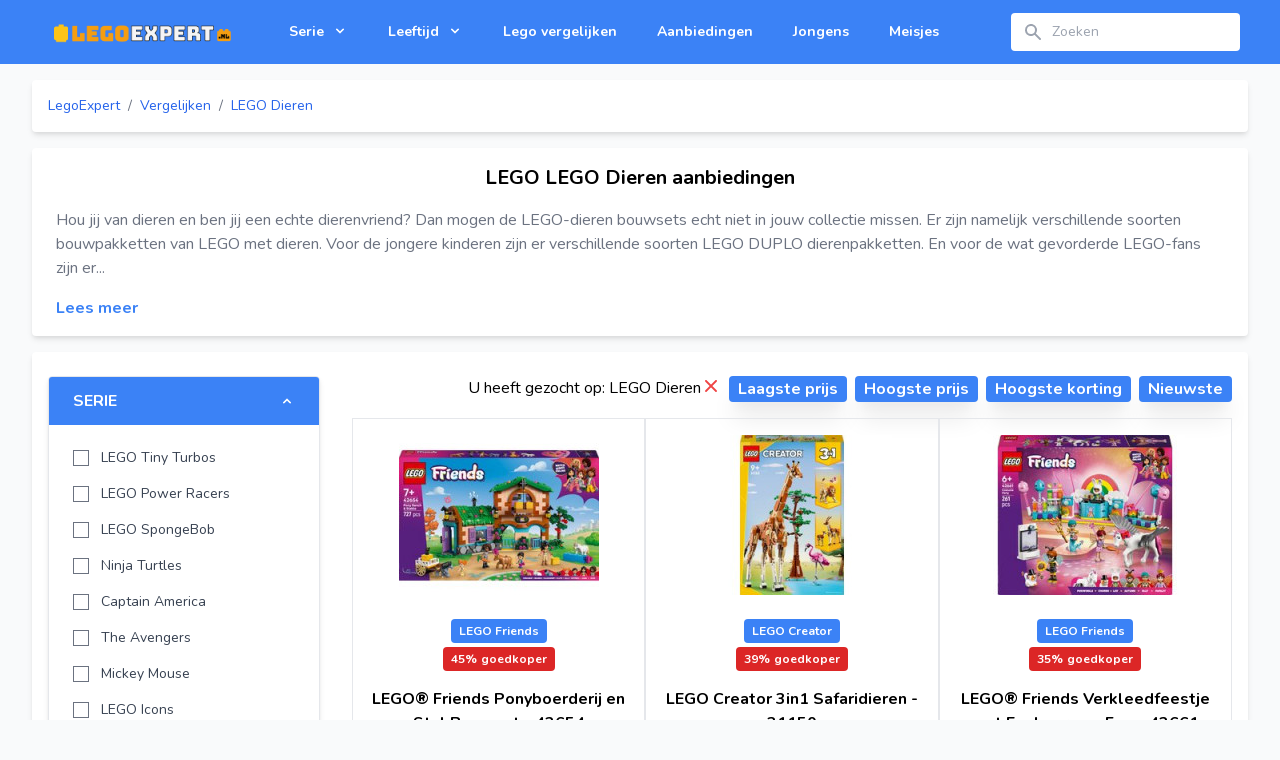

--- FILE ---
content_type: text/html; charset=UTF-8
request_url: https://www.legoexpert.nl/lego-dieren
body_size: 21686
content:
<!DOCTYPE html>
<html lang="en">
<head>
    <meta charset="utf-8">
    <meta name="viewport" content="width=device-width, initial-scale=1">
    <meta name="csrf-token" content="3Hw5EBxrU9oWhW5Y6S3cYbLdVGcd4TDQPJ2k7KUQ">


    
<title>LEGO LEGO Dieren Aanbieding. Nu 32+ beste LEGO Dieren Deals!</title>
<meta name="title" content="LEGO LEGO Dieren Aanbieding. Nu 32+ beste LEGO Dieren Deals!" />
<meta property="og:title" content="LEGO LEGO Dieren Aanbieding. Nu 32+ beste LEGO Dieren Deals!" />
<meta name="twitter:title" content="LEGO LEGO Dieren Aanbieding. Nu 32+ beste LEGO Dieren Deals!" />
    

<meta name="description" content="LEGO LEGO Dieren Aanbieding. Nu 32+ beste LEGO Dieren Deals!" />
<meta property="og:description" content="LEGO LEGO Dieren Aanbieding. Nu 32+ beste LEGO Dieren Deals!" />
<meta name="twitter:description" content="LEGO LEGO Dieren Aanbieding. Nu 32+ beste LEGO Dieren Deals!" />
    
    

<meta name="site_name" content="LegoExpert.nl" />
<meta property="og:site_name" content="LegoExpert.nl" />

    

<meta name="url" content="https://www.legoexpert.nl/lego-dieren" />
<meta property="og:url" content="https://www.legoexpert.nl/lego-dieren" />

    

<meta name="locale" content="nl_NL" />
<meta property="og:locale" content="nl_NL" />

    
    
<link rel="image_src" href="https://www.legoexpert.nl/images/logo-LEGOEXPERT-nl.png" />
<meta name="image" content="https://www.legoexpert.nl/images/logo-LEGOEXPERT-nl.png" />
<meta property="og:image" content="https://www.legoexpert.nl/images/logo-LEGOEXPERT-nl.png" />
<meta name="twitter:image" content="https://www.legoexpert.nl/images/logo-LEGOEXPERT-nl.png" />

    <!-- Fonts -->
    <link rel="stylesheet" href="https://fonts.googleapis.com/css2?family=Nunito:wght@400;600;700&display=swap">

    <!-- Styles -->
    <link rel="stylesheet" href="/css/app.css?id=be9055aafb809f831346342c8bf1ee56">

    <!-- Favicon -->
    <link rel="shortcut icon" type="image/x-icon" href="/favicon.ico"/>


    <!-- Scripts -->
    <script src="/js/app.js?id=f6763b627aee0ea34386b270dd45527a" defer></script>

    <style >[wire\:loading], [wire\:loading\.delay], [wire\:loading\.inline-block], [wire\:loading\.inline], [wire\:loading\.block], [wire\:loading\.flex], [wire\:loading\.table], [wire\:loading\.grid], [wire\:loading\.inline-flex] {display: none;}[wire\:loading\.delay\.shortest], [wire\:loading\.delay\.shorter], [wire\:loading\.delay\.short], [wire\:loading\.delay\.long], [wire\:loading\.delay\.longer], [wire\:loading\.delay\.longest] {display:none;}[wire\:offline] {display: none;}[wire\:dirty]:not(textarea):not(input):not(select) {display: none;}input:-webkit-autofill, select:-webkit-autofill, textarea:-webkit-autofill {animation-duration: 50000s;animation-name: livewireautofill;}@keyframes livewireautofill { from {} }</style>

    <!-- Google Tag Manager -->
    <script>(function (w, d, s, l, i) {
            w[l] = w[l] || [];
            w[l].push({
                'gtm.start':
                    new Date().getTime(), event: 'gtm.js'
            });
            var f = d.getElementsByTagName(s)[0],
                j = d.createElement(s), dl = l != 'dataLayer' ? '&l=' + l : '';
            j.async = true;
            j.src =
                'https://www.googletagmanager.com/gtm.js?id=' + i + dl;
            f.parentNode.insertBefore(j, f);
        })(window, document, 'script', 'dataLayer', 'GTM-PNTTFZK');</script>
    <!-- End Google Tag Manager -->
</head>
<body class="font-sans antialiased bg-gray-50">

<noscript>
    <iframe src="https://www.googletagmanager.com/ns.html?id=GTM-PNTTFZK"
            height="0" width="0" style="display:none;visibility:hidden"></iframe>
</noscript>
<!-- End Google Tag Manager (noscript) -->


<header class="font-sans antialiased mb-1 md:mb-2">
    <nav x-data="{ open: false }" class="bg-blue-500">
        <div class="max-w-7xl mx-auto px-2 sm:px-4 lg:px-8">
            <div class="relative flex items-center justify-between h-16">
                <div class="flex items-center px-2 lg:px-0">
                    <a href="https://www.legoexpert.nl">
                    <div class="flex-shrink-0" >
                        <img class="block h-14 mx-auto"
                             src="https://www.legoexpert.nl/images/logo-LEGOEXPERT-nl.png" alt="Logo">
                    </div>
                    </a>

                    <div class="hidden lg:block lg:ml-6">
                        <div class="flex space-x-4">

                                                            <div x-data="{ open: false }" @mouseover="open = true" @mouseleave="open = false"
                                     @click.away="open = false">
                                    <button
                                        class="text-white font-bold hover:text-white px-3 my-2 rounded text-sm font-medium">
                                        <span>Serie</span>
                                        <svg fill="currentColor" viewBox="0 0 20 20"
                                             :class="{'rotate-180': open, 'rotate-0': !open}"
                                             class="inline w-4 h-4 mt-1 ml-1 transition-transform duration-200 transform md:-mt-1">
                                            <path fill-rule="evenodd"
                                                  d="M5.293 7.293a1 1 0 011.414 0L10 10.586l3.293-3.293a1 1 0 111.414 1.414l-4 4a1 1 0 01-1.414 0l-4-4a1 1 0 010-1.414z"
                                                  clip-rule="evenodd"></path>
                                        </svg>
                                    </button>

                                    <div x-show="open"
                                         style="display: none;"
                                         x-transition:enter="transition ease-out duration-100"
                                         x-transition:enter-start="transform opacity-0 scale-95"
                                         x-transition:enter-end="transform opacity-100 scale-100"
                                         x-transition:leave="transition ease-in duration-75"
                                         x-transition:leave-start="transform opacity-100 scale-100"
                                         x-transition:leave-end="transform opacity-0 scale-95"
                                         class="absolute z-20 w-full mt-3 max-w-7xl mx-auto left-0">
                                        <div
                                            class="rounded shadow-lg ring-1 ring-black ring-opacity-5 overflow-hidden" >
                                            <div
                                                class="relative grid gap-1 bg-white px-5 py-6 sm:p-8 lg:grid-cols-4">

                                                                                                    <div class="col-span-4">
                                                        <p class="font-bold">LEGO series</p>
                                                    </div>
                                                                                                            <div>
                                                            <a href="https://www.legoexpert.nl/captain-america"
                                                               class="text-base text-gray-500 hover:text-gray-900">Captain America</a>
                                                        </div>

                                                                                                            <div>
                                                            <a href="https://www.legoexpert.nl/disney-2"
                                                               class="text-base text-gray-500 hover:text-gray-900">Disney</a>
                                                        </div>

                                                                                                            <div>
                                                            <a href="https://www.legoexpert.nl/disney-encanto"
                                                               class="text-base text-gray-500 hover:text-gray-900">Disney Encanto</a>
                                                        </div>

                                                                                                            <div>
                                                            <a href="https://www.legoexpert.nl/disney-frozen-1"
                                                               class="text-base text-gray-500 hover:text-gray-900">Disney Frozen</a>
                                                        </div>

                                                                                                            <div>
                                                            <a href="https://www.legoexpert.nl/disney-mickey-mouse"
                                                               class="text-base text-gray-500 hover:text-gray-900">Disney Mickey Mouse</a>
                                                        </div>

                                                                                                            <div>
                                                            <a href="https://www.legoexpert.nl/disney-princess-frozen"
                                                               class="text-base text-gray-500 hover:text-gray-900">Disney Princess Frozen</a>
                                                        </div>

                                                                                                            <div>
                                                            <a href="https://www.legoexpert.nl/lego-agents"
                                                               class="text-base text-gray-500 hover:text-gray-900">LEGO Agents</a>
                                                        </div>

                                                                                                            <div>
                                                            <a href="https://www.legoexpert.nl/lego-alien-conquest"
                                                               class="text-base text-gray-500 hover:text-gray-900">LEGO Alien Conquest</a>
                                                        </div>

                                                                                                            <div>
                                                            <a href="https://www.legoexpert.nl/lego-angry-birds"
                                                               class="text-base text-gray-500 hover:text-gray-900">LEGO Angry Birds</a>
                                                        </div>

                                                                                                            <div>
                                                            <a href="https://www.legoexpert.nl/lego-animal-crossing"
                                                               class="text-base text-gray-500 hover:text-gray-900">LEGO Animal Crossing</a>
                                                        </div>

                                                                                                            <div>
                                                            <a href="https://www.legoexpert.nl/lego-architecture"
                                                               class="text-base text-gray-500 hover:text-gray-900">LEGO Architecture</a>
                                                        </div>

                                                                                                            <div>
                                                            <a href="https://www.legoexpert.nl/lego-art"
                                                               class="text-base text-gray-500 hover:text-gray-900">LEGO Art</a>
                                                        </div>

                                                                                                            <div>
                                                            <a href="https://www.legoexpert.nl/lego-atlantis"
                                                               class="text-base text-gray-500 hover:text-gray-900">LEGO Atlantis</a>
                                                        </div>

                                                                                                            <div>
                                                            <a href="https://www.legoexpert.nl/lego-avatar"
                                                               class="text-base text-gray-500 hover:text-gray-900">LEGO Avatar</a>
                                                        </div>

                                                                                                            <div>
                                                            <a href="https://www.legoexpert.nl/lego-basic"
                                                               class="text-base text-gray-500 hover:text-gray-900">LEGO Basic</a>
                                                        </div>

                                                                                                            <div>
                                                            <a href="https://www.legoexpert.nl/lego-batman"
                                                               class="text-base text-gray-500 hover:text-gray-900">LEGO Batman</a>
                                                        </div>

                                                                                                            <div>
                                                            <a href="https://www.legoexpert.nl/lego-batman-movie"
                                                               class="text-base text-gray-500 hover:text-gray-900">LEGO Batman Movie</a>
                                                        </div>

                                                                                                            <div>
                                                            <a href="https://www.legoexpert.nl/lego-belville"
                                                               class="text-base text-gray-500 hover:text-gray-900">LEGO Belville</a>
                                                        </div>

                                                                                                            <div>
                                                            <a href="https://www.legoexpert.nl/lego-bionicle"
                                                               class="text-base text-gray-500 hover:text-gray-900">LEGO Bionicle</a>
                                                        </div>

                                                                                                            <div>
                                                            <a href="https://www.legoexpert.nl/lego-boost"
                                                               class="text-base text-gray-500 hover:text-gray-900">LEGO BOOST</a>
                                                        </div>

                                                                                                            <div>
                                                            <a href="https://www.legoexpert.nl/lego-botanicals"
                                                               class="text-base text-gray-500 hover:text-gray-900">LEGO Botanicals</a>
                                                        </div>

                                                                                                            <div>
                                                            <a href="https://www.legoexpert.nl/lego-brickheadz"
                                                               class="text-base text-gray-500 hover:text-gray-900">LEGO Brickheadz</a>
                                                        </div>

                                                                                                            <div>
                                                            <a href="https://www.legoexpert.nl/lego-cars"
                                                               class="text-base text-gray-500 hover:text-gray-900">LEGO Cars</a>
                                                        </div>

                                                                                                            <div>
                                                            <a href="https://www.legoexpert.nl/lego-castle"
                                                               class="text-base text-gray-500 hover:text-gray-900">LEGO Castle</a>
                                                        </div>

                                                                                                            <div>
                                                            <a href="https://www.legoexpert.nl/lego-chima"
                                                               class="text-base text-gray-500 hover:text-gray-900">LEGO Chima</a>
                                                        </div>

                                                                                                            <div>
                                                            <a href="https://www.legoexpert.nl/lego-city"
                                                               class="text-base text-gray-500 hover:text-gray-900">LEGO City</a>
                                                        </div>

                                                                                                            <div>
                                                            <a href="https://www.legoexpert.nl/lego-classic"
                                                               class="text-base text-gray-500 hover:text-gray-900">LEGO Classic</a>
                                                        </div>

                                                                                                            <div>
                                                            <a href="https://www.legoexpert.nl/lego-creator"
                                                               class="text-base text-gray-500 hover:text-gray-900">LEGO Creator</a>
                                                        </div>

                                                                                                            <div>
                                                            <a href="https://www.legoexpert.nl/lego-creator-expert"
                                                               class="text-base text-gray-500 hover:text-gray-900">LEGO Creator Expert</a>
                                                        </div>

                                                                                                            <div>
                                                            <a href="https://www.legoexpert.nl/lego-dc-super-hero-girls"
                                                               class="text-base text-gray-500 hover:text-gray-900">LEGO DC Super Hero Girls</a>
                                                        </div>

                                                                                                            <div>
                                                            <a href="https://www.legoexpert.nl/lego-despicable-me"
                                                               class="text-base text-gray-500 hover:text-gray-900">LEGO Despicable Me</a>
                                                        </div>

                                                                                                            <div>
                                                            <a href="https://www.legoexpert.nl/lego-dino"
                                                               class="text-base text-gray-500 hover:text-gray-900">LEGO Dino</a>
                                                        </div>

                                                                                                            <div>
                                                            <a href="https://www.legoexpert.nl/lego-disney"
                                                               class="text-base text-gray-500 hover:text-gray-900">LEGO Disney</a>
                                                        </div>

                                                                                                            <div>
                                                            <a href="https://www.legoexpert.nl/lego-disney-princes"
                                                               class="text-base text-gray-500 hover:text-gray-900">Lego Disney Princes</a>
                                                        </div>

                                                                                                            <div>
                                                            <a href="https://www.legoexpert.nl/lego-dots"
                                                               class="text-base text-gray-500 hover:text-gray-900">LEGO DOTS</a>
                                                        </div>

                                                                                                            <div>
                                                            <a href="https://www.legoexpert.nl/lego-dreamzzz"
                                                               class="text-base text-gray-500 hover:text-gray-900">LEGO DREAMZzz</a>
                                                        </div>

                                                                                                            <div>
                                                            <a href="https://www.legoexpert.nl/lego-duplo-2"
                                                               class="text-base text-gray-500 hover:text-gray-900">LEGO Duplo</a>
                                                        </div>

                                                                                                            <div>
                                                            <a href="https://www.legoexpert.nl/lego-duplo-1"
                                                               class="text-base text-gray-500 hover:text-gray-900">LEGO dUpLO</a>
                                                        </div>

                                                                                                            <div>
                                                            <a href="https://www.legoexpert.nl/lego-duplo"
                                                               class="text-base text-gray-500 hover:text-gray-900">LEGO DUPLO</a>
                                                        </div>

                                                                                                            <div>
                                                            <a href="https://www.legoexpert.nl/lego-editions"
                                                               class="text-base text-gray-500 hover:text-gray-900">LEGO Editions</a>
                                                        </div>

                                                                                                            <div>
                                                            <a href="https://www.legoexpert.nl/lego-education"
                                                               class="text-base text-gray-500 hover:text-gray-900">LEGO Education</a>
                                                        </div>

                                                                                                            <div>
                                                            <a href="https://www.legoexpert.nl/lego-elves"
                                                               class="text-base text-gray-500 hover:text-gray-900">LEGO Elves</a>
                                                        </div>

                                                                                                            <div>
                                                            <a href="https://www.legoexpert.nl/lego-exo-force"
                                                               class="text-base text-gray-500 hover:text-gray-900">LEGO Exo-Force</a>
                                                        </div>

                                                                                                            <div>
                                                            <a href="https://www.legoexpert.nl/lego-family"
                                                               class="text-base text-gray-500 hover:text-gray-900">LEGO Family</a>
                                                        </div>

                                                                                                            <div>
                                                            <a href="https://www.legoexpert.nl/lego-fortnite"
                                                               class="text-base text-gray-500 hover:text-gray-900">LEGO Fortnite</a>
                                                        </div>

                                                                                                            <div>
                                                            <a href="https://www.legoexpert.nl/lego-friends-1"
                                                               class="text-base text-gray-500 hover:text-gray-900">LEGO FrieNDs</a>
                                                        </div>

                                                                                                            <div>
                                                            <a href="https://www.legoexpert.nl/lego-friends"
                                                               class="text-base text-gray-500 hover:text-gray-900">LEGO Friends</a>
                                                        </div>

                                                                                                            <div>
                                                            <a href="https://www.legoexpert.nl/lego-gabbys-dollhouse"
                                                               class="text-base text-gray-500 hover:text-gray-900">LEGO Gabby&#039;s Dollhouse</a>
                                                        </div>

                                                                                                            <div>
                                                            <a href="https://www.legoexpert.nl/lego-galaxy-squad"
                                                               class="text-base text-gray-500 hover:text-gray-900">LEGO Galaxy Squad</a>
                                                        </div>

                                                                                                            <div>
                                                            <a href="https://www.legoexpert.nl/lego-games"
                                                               class="text-base text-gray-500 hover:text-gray-900">LEGO Games</a>
                                                        </div>

                                                                                                            <div>
                                                            <a href="https://www.legoexpert.nl/lego-harry-potter"
                                                               class="text-base text-gray-500 hover:text-gray-900">LEGO Harry Potter</a>
                                                        </div>

                                                                                                            <div>
                                                            <a href="https://www.legoexpert.nl/lego-hero-factory"
                                                               class="text-base text-gray-500 hover:text-gray-900">LEGO Hero Factory</a>
                                                        </div>

                                                                                                            <div>
                                                            <a href="https://www.legoexpert.nl/lego-hidden-side"
                                                               class="text-base text-gray-500 hover:text-gray-900">LEGO Hidden Side</a>
                                                        </div>

                                                                                                            <div>
                                                            <a href="https://www.legoexpert.nl/lego-horizon"
                                                               class="text-base text-gray-500 hover:text-gray-900">LEGO Horizon</a>
                                                        </div>

                                                                                                            <div>
                                                            <a href="https://www.legoexpert.nl/lego-iconic"
                                                               class="text-base text-gray-500 hover:text-gray-900">LEGO Iconic</a>
                                                        </div>

                                                                                                            <div>
                                                            <a href="https://www.legoexpert.nl/lego-icons"
                                                               class="text-base text-gray-500 hover:text-gray-900">LEGO Icons</a>
                                                        </div>

                                                                                                            <div>
                                                            <a href="https://www.legoexpert.nl/lego-ideas"
                                                               class="text-base text-gray-500 hover:text-gray-900">LEGO Ideas</a>
                                                        </div>

                                                                                                            <div>
                                                            <a href="https://www.legoexpert.nl/lego-indiana-jones"
                                                               class="text-base text-gray-500 hover:text-gray-900">LEGO Indiana Jones</a>
                                                        </div>

                                                                                                            <div>
                                                            <a href="https://www.legoexpert.nl/lego-juniors"
                                                               class="text-base text-gray-500 hover:text-gray-900">LEGO Juniors</a>
                                                        </div>

                                                                                                            <div>
                                                            <a href="https://www.legoexpert.nl/lego-jurassic-world"
                                                               class="text-base text-gray-500 hover:text-gray-900">LEGO Jurassic World</a>
                                                        </div>

                                                                                                            <div>
                                                            <a href="https://www.legoexpert.nl/lego-kingdoms"
                                                               class="text-base text-gray-500 hover:text-gray-900">LEGO Kingdoms</a>
                                                        </div>

                                                                                                            <div>
                                                            <a href="https://www.legoexpert.nl/lego-lone-ranger"
                                                               class="text-base text-gray-500 hover:text-gray-900">LEGO Lone Ranger</a>
                                                        </div>

                                                                                                            <div>
                                                            <a href="https://www.legoexpert.nl/lego-lord-of-the-rings"
                                                               class="text-base text-gray-500 hover:text-gray-900">LEGO Lord Of The Rings</a>
                                                        </div>

                                                                                                            <div>
                                                            <a href="https://www.legoexpert.nl/lego-marvel"
                                                               class="text-base text-gray-500 hover:text-gray-900">LEGO Marvel</a>
                                                        </div>

                                                                                                            <div>
                                                            <a href="https://www.legoexpert.nl/lego-marvel-avengers"
                                                               class="text-base text-gray-500 hover:text-gray-900">LEGO Marvel Avengers</a>
                                                        </div>

                                                                                                            <div>
                                                            <a href="https://www.legoexpert.nl/lego-marvel-the-infinity-saga"
                                                               class="text-base text-gray-500 hover:text-gray-900">LEGO Marvel The Infinity Saga</a>
                                                        </div>

                                                                                                            <div>
                                                            <a href="https://www.legoexpert.nl/lego-mindstorms"
                                                               class="text-base text-gray-500 hover:text-gray-900">LEGO Mindstorms</a>
                                                        </div>

                                                                                                            <div>
                                                            <a href="https://www.legoexpert.nl/lego-minecraft"
                                                               class="text-base text-gray-500 hover:text-gray-900">LEGO Minecraft</a>
                                                        </div>

                                                                                                            <div>
                                                            <a href="https://www.legoexpert.nl/lego-minifigures"
                                                               class="text-base text-gray-500 hover:text-gray-900">LEGO Minifigures</a>
                                                        </div>

                                                                                                            <div>
                                                            <a href="https://www.legoexpert.nl/lego-minions"
                                                               class="text-base text-gray-500 hover:text-gray-900">LEGO Minions</a>
                                                        </div>

                                                                                                            <div>
                                                            <a href="https://www.legoexpert.nl/lego-mixels"
                                                               class="text-base text-gray-500 hover:text-gray-900">LEGO Mixels</a>
                                                        </div>

                                                                                                            <div>
                                                            <a href="https://www.legoexpert.nl/lego-monkie-kid"
                                                               class="text-base text-gray-500 hover:text-gray-900">LEGO Monkie Kid</a>
                                                        </div>

                                                                                                            <div>
                                                            <a href="https://www.legoexpert.nl/lego-monster-fighters"
                                                               class="text-base text-gray-500 hover:text-gray-900">LEGO Monster Fighters</a>
                                                        </div>

                                                                                                            <div>
                                                            <a href="https://www.legoexpert.nl/lego-nexo-knights"
                                                               class="text-base text-gray-500 hover:text-gray-900">LEGO NEXO KNIGHTS</a>
                                                        </div>

                                                                                                            <div>
                                                            <a href="https://www.legoexpert.nl/lego-ninja-turtles"
                                                               class="text-base text-gray-500 hover:text-gray-900">LEGO Ninja Turtles</a>
                                                        </div>

                                                                                                            <div>
                                                            <a href="https://www.legoexpert.nl/lego-ninjago"
                                                               class="text-base text-gray-500 hover:text-gray-900">LEGO NINJAGO</a>
                                                        </div>

                                                                                                            <div>
                                                            <a href="https://www.legoexpert.nl/lego-ninjago-2"
                                                               class="text-base text-gray-500 hover:text-gray-900">Lego Ninjago</a>
                                                        </div>

                                                                                                            <div>
                                                            <a href="https://www.legoexpert.nl/lego-ninjago-1"
                                                               class="text-base text-gray-500 hover:text-gray-900">LEGO Ninjago</a>
                                                        </div>

                                                                                                            <div>
                                                            <a href="https://www.legoexpert.nl/lego-overwatch"
                                                               class="text-base text-gray-500 hover:text-gray-900">LEGO Overwatch</a>
                                                        </div>

                                                                                                            <div>
                                                            <a href="https://www.legoexpert.nl/lego-pharaohs-quest"
                                                               class="text-base text-gray-500 hover:text-gray-900">LEGO Pharaoh&#039;s Quest</a>
                                                        </div>

                                                                                                            <div>
                                                            <a href="https://www.legoexpert.nl/lego-pirates"
                                                               class="text-base text-gray-500 hover:text-gray-900">LEGO Pirates</a>
                                                        </div>

                                                                                                            <div>
                                                            <a href="https://www.legoexpert.nl/lego-pirates-of-the-caribbean"
                                                               class="text-base text-gray-500 hover:text-gray-900">LEGO Pirates of the Caribbean</a>
                                                        </div>

                                                                                                            <div>
                                                            <a href="https://www.legoexpert.nl/lego-power-miners"
                                                               class="text-base text-gray-500 hover:text-gray-900">LEGO Power Miners</a>
                                                        </div>

                                                                                                            <div>
                                                            <a href="https://www.legoexpert.nl/lego-power-racers"
                                                               class="text-base text-gray-500 hover:text-gray-900">LEGO Power Racers</a>
                                                        </div>

                                                                                                            <div>
                                                            <a href="https://www.legoexpert.nl/lego-prince-of-persia"
                                                               class="text-base text-gray-500 hover:text-gray-900">LEGO Prince of Persia</a>
                                                        </div>

                                                                                                            <div>
                                                            <a href="https://www.legoexpert.nl/lego-racers"
                                                               class="text-base text-gray-500 hover:text-gray-900">LEGO Racers</a>
                                                        </div>

                                                                                                            <div>
                                                            <a href="https://www.legoexpert.nl/lego-scooby-doo"
                                                               class="text-base text-gray-500 hover:text-gray-900">LEGO Scooby-Doo</a>
                                                        </div>

                                                                                                            <div>
                                                            <a href="https://www.legoexpert.nl/lego-sonic-the-hedgehog"
                                                               class="text-base text-gray-500 hover:text-gray-900">LEGO Sonic the Hedgehog</a>
                                                        </div>

                                                                                                            <div>
                                                            <a href="https://www.legoexpert.nl/lego-space-police"
                                                               class="text-base text-gray-500 hover:text-gray-900">LEGO Space Police</a>
                                                        </div>

                                                                                                            <div>
                                                            <a href="https://www.legoexpert.nl/lego-special-edition-sets"
                                                               class="text-base text-gray-500 hover:text-gray-900">LEGO Special Edition Sets</a>
                                                        </div>

                                                                                                            <div>
                                                            <a href="https://www.legoexpert.nl/lego-speed-champions"
                                                               class="text-base text-gray-500 hover:text-gray-900">LEGO Speed Champions</a>
                                                        </div>

                                                                                                            <div>
                                                            <a href="https://www.legoexpert.nl/lego-spider-man"
                                                               class="text-base text-gray-500 hover:text-gray-900">LEGO Spider-Man</a>
                                                        </div>

                                                                                                            <div>
                                                            <a href="https://www.legoexpert.nl/lego-spongebob"
                                                               class="text-base text-gray-500 hover:text-gray-900">LEGO SpongeBob</a>
                                                        </div>

                                                                                                            <div>
                                                            <a href="https://www.legoexpert.nl/lego-star-wars"
                                                               class="text-base text-gray-500 hover:text-gray-900">LEGO Star Wars</a>
                                                        </div>

                                                                                                            <div>
                                                            <a href="https://www.legoexpert.nl/lego-super-heroes"
                                                               class="text-base text-gray-500 hover:text-gray-900">LEGO Super Heroes</a>
                                                        </div>

                                                                                                            <div>
                                                            <a href="https://www.legoexpert.nl/lego-super-mario"
                                                               class="text-base text-gray-500 hover:text-gray-900">LEGO Super Mario</a>
                                                        </div>

                                                                                                            <div>
                                                            <a href="https://www.legoexpert.nl/lego-technic"
                                                               class="text-base text-gray-500 hover:text-gray-900">LEGO Technic</a>
                                                        </div>

                                                                                                            <div>
                                                            <a href="https://www.legoexpert.nl/lego-the-hobbit"
                                                               class="text-base text-gray-500 hover:text-gray-900">LEGO The Hobbit</a>
                                                        </div>

                                                                                                            <div>
                                                            <a href="https://www.legoexpert.nl/lego-the-movie"
                                                               class="text-base text-gray-500 hover:text-gray-900">LEGO The Movie</a>
                                                        </div>

                                                                                                            <div>
                                                            <a href="https://www.legoexpert.nl/lego-the-movie-2"
                                                               class="text-base text-gray-500 hover:text-gray-900">LEGO The Movie 2</a>
                                                        </div>

                                                                                                            <div>
                                                            <a href="https://www.legoexpert.nl/lego-the-simpsons"
                                                               class="text-base text-gray-500 hover:text-gray-900">LEGO The Simpsons</a>
                                                        </div>

                                                                                                            <div>
                                                            <a href="https://www.legoexpert.nl/lego-tiny-turbos"
                                                               class="text-base text-gray-500 hover:text-gray-900">LEGO Tiny Turbos</a>
                                                        </div>

                                                                                                            <div>
                                                            <a href="https://www.legoexpert.nl/lego-toy-story"
                                                               class="text-base text-gray-500 hover:text-gray-900">LEGO Toy Story</a>
                                                        </div>

                                                                                                            <div>
                                                            <a href="https://www.legoexpert.nl/lego-trolls"
                                                               class="text-base text-gray-500 hover:text-gray-900">LEGO Trolls</a>
                                                        </div>

                                                                                                            <div>
                                                            <a href="https://www.legoexpert.nl/lego-ultra-agents"
                                                               class="text-base text-gray-500 hover:text-gray-900">LEGO Ultra Agents</a>
                                                        </div>

                                                                                                            <div>
                                                            <a href="https://www.legoexpert.nl/lego-vidiyo"
                                                               class="text-base text-gray-500 hover:text-gray-900">LEGO VIDIYO</a>
                                                        </div>

                                                                                                            <div>
                                                            <a href="https://www.legoexpert.nl/lego-wicked"
                                                               class="text-base text-gray-500 hover:text-gray-900">LEGO Wicked</a>
                                                        </div>

                                                                                                            <div>
                                                            <a href="https://www.legoexpert.nl/marvel-avengers"
                                                               class="text-base text-gray-500 hover:text-gray-900">Marvel Avengers</a>
                                                        </div>

                                                                                                            <div>
                                                            <a href="https://www.legoexpert.nl/mickey-mouse"
                                                               class="text-base text-gray-500 hover:text-gray-900">Mickey Mouse </a>
                                                        </div>

                                                                                                            <div>
                                                            <a href="https://www.legoexpert.nl/ninja-turtles"
                                                               class="text-base text-gray-500 hover:text-gray-900">Ninja Turtles</a>
                                                        </div>

                                                                                                            <div>
                                                            <a href="https://www.legoexpert.nl/spider-man-far-from-home"
                                                               class="text-base text-gray-500 hover:text-gray-900">Spider-Man Far From Home</a>
                                                        </div>

                                                                                                            <div>
                                                            <a href="https://www.legoexpert.nl/technic"
                                                               class="text-base text-gray-500 hover:text-gray-900">Technic</a>
                                                        </div>

                                                                                                            <div>
                                                            <a href="https://www.legoexpert.nl/the-avengers"
                                                               class="text-base text-gray-500 hover:text-gray-900">The Avengers</a>
                                                        </div>

                                                                                                            <div>
                                                            <a href="https://www.legoexpert.nl/venom"
                                                               class="text-base text-gray-500 hover:text-gray-900">Venom</a>
                                                        </div>

                                                                                                    
                                                                                            </div>
                                        </div>
                                    </div>
                                </div>
                                                            <div x-data="{ open: false }" @mouseover="open = true" @mouseleave="open = false"
                                     @click.away="open = false">
                                    <button
                                        class="text-white font-bold hover:text-white px-3 my-2 rounded text-sm font-medium">
                                        <span>Leeftijd</span>
                                        <svg fill="currentColor" viewBox="0 0 20 20"
                                             :class="{'rotate-180': open, 'rotate-0': !open}"
                                             class="inline w-4 h-4 mt-1 ml-1 transition-transform duration-200 transform md:-mt-1">
                                            <path fill-rule="evenodd"
                                                  d="M5.293 7.293a1 1 0 011.414 0L10 10.586l3.293-3.293a1 1 0 111.414 1.414l-4 4a1 1 0 01-1.414 0l-4-4a1 1 0 010-1.414z"
                                                  clip-rule="evenodd"></path>
                                        </svg>
                                    </button>

                                    <div x-show="open"
                                         style="display: none;"
                                         x-transition:enter="transition ease-out duration-100"
                                         x-transition:enter-start="transform opacity-0 scale-95"
                                         x-transition:enter-end="transform opacity-100 scale-100"
                                         x-transition:leave="transition ease-in duration-75"
                                         x-transition:leave-start="transform opacity-100 scale-100"
                                         x-transition:leave-end="transform opacity-0 scale-95"
                                         class="absolute z-20 w-full mt-3 max-w-7xl mx-auto left-0">
                                        <div
                                            class="rounded shadow-lg ring-1 ring-black ring-opacity-5 overflow-hidden" >
                                            <div
                                                class="relative grid gap-1 bg-white px-5 py-6 sm:p-8 lg:grid-cols-4">

                                                
                                                                                                        <div class="col-span-4">
                                                            <p class="font-bold">LEGO per leeftijd</p>
                                                        </div>
                                                    
                                                            <div>
                                                                <a href="https://www.legoexpert.nl/0-6-maanden"
                                                                   class="text-base text-gray-500 hover:text-gray-900">0-6 maanden</a>
                                                            </div>
                                                    
                                                            <div>
                                                                <a href="https://www.legoexpert.nl/6-12-maanden"
                                                                   class="text-base text-gray-500 hover:text-gray-900">6-12 maanden</a>
                                                            </div>
                                                    
                                                            <div>
                                                                <a href="https://www.legoexpert.nl/1-jaar"
                                                                   class="text-base text-gray-500 hover:text-gray-900">1 jaar</a>
                                                            </div>
                                                    
                                                            <div>
                                                                <a href="https://www.legoexpert.nl/2-jaar"
                                                                   class="text-base text-gray-500 hover:text-gray-900">2 jaar</a>
                                                            </div>
                                                    
                                                            <div>
                                                                <a href="https://www.legoexpert.nl/3-jaar"
                                                                   class="text-base text-gray-500 hover:text-gray-900">3 jaar</a>
                                                            </div>
                                                    
                                                            <div>
                                                                <a href="https://www.legoexpert.nl/4-jaar"
                                                                   class="text-base text-gray-500 hover:text-gray-900">4 jaar</a>
                                                            </div>
                                                    
                                                            <div>
                                                                <a href="https://www.legoexpert.nl/5-6-jaar"
                                                                   class="text-base text-gray-500 hover:text-gray-900">5-6 jaar</a>
                                                            </div>
                                                    
                                                            <div>
                                                                <a href="https://www.legoexpert.nl/7-8-jaar"
                                                                   class="text-base text-gray-500 hover:text-gray-900">7-8 jaar</a>
                                                            </div>
                                                    
                                                            <div>
                                                                <a href="https://www.legoexpert.nl/9-12-jaar"
                                                                   class="text-base text-gray-500 hover:text-gray-900">9-12 jaar</a>
                                                            </div>
                                                    
                                                            <div>
                                                                <a href="https://www.legoexpert.nl/13-jaar-en-ouder"
                                                                   class="text-base text-gray-500 hover:text-gray-900">13 jaar en ouder</a>
                                                            </div>
                                                    
                                                            <div>
                                                                <a href="https://www.legoexpert.nl/volwassenen"
                                                                   class="text-base text-gray-500 hover:text-gray-900">Volwassenen</a>
                                                            </div>
                                                                                                                                                </div>
                                        </div>
                                    </div>
                                </div>
                            
                                <a href="https://www.legoexpert.nl/vergelijken"
                                   class="text-white font-bold hover:text-white px-3 py-2 rounded text-sm font-medium">Lego vergelijken</a>
                            <a href="https://www.legoexpert.nl/lego-aanbiedingen"
                               class="text-white font-bold hover:text-white px-3 py-2 rounded text-sm font-medium">Aanbiedingen</a>
                            <a href="https://www.legoexpert.nl/lego-voor-jongens"
                               class="text-white font-bold hover:text-white px-3 py-2 rounded text-sm font-medium">Jongens</a>
                                <a href="https://www.legoexpert.nl/lego-voor-meisjes"
                               class="text-white font-bold hover:text-white px-3 py-2 rounded text-sm font-medium">Meisjes</a>
                        </div>
                    </div>
                </div>

                <div itemscope itemtype="https://schema.org/WebSite">
                    <meta itemprop="url" content="https://www.legoexpert.nl/"/>
                <form itemprop="potentialAction" itemscope itemtype="https://schema.org/SearchAction" action="https://www.legoexpert.nl/vergelijken" method="GET">
                    <meta itemprop="target" content="https://www.legoexpert.nl/vergelijken?q={q}"/>
                <div class="flex-1 flex justify-center px-2 lg:ml-6 lg:justify-end">
                    <div class="max-w-lg w-full lg:max-w-xs">
                        <label for="q" class="sr-only">Zoeken</label>
                        <div class="relative">
                            <button class="absolute inset-y-0 left-0 pl-3 flex items-center" type="submit">
                                <!-- Heroicon name: solid/search -->
                                <svg class="h-5 w-5 text-gray-400" xmlns="http://www.w3.org/2000/svg"
                                     viewBox="0 0 20 20" fill="currentColor" aria-hidden="true">
                                    <path fill-rule="evenodd"
                                          d="M8 4a4 4 0 100 8 4 4 0 000-8zM2 8a6 6 0 1110.89 3.476l4.817 4.817a1 1 0 01-1.414 1.414l-4.816-4.816A6 6 0 012 8z"
                                          clip-rule="evenodd"/>
                                </svg>
                            </button>
                            <input  itemprop="query-input" id="q" name="q"
                                   class="block w-full pl-10 pr-3 py-2 border border-transparent rounded leading-5 bg-white text-gray-300 placeholder-gray-400 focus:outline-none focus:bg-white focus:border-white focus:ring-white focus:text-gray-900 sm:text-sm"
                                   placeholder="Zoeken" type="text">
                        </div>
                    </div>
                </div>
                </form>
                </div>

                <div class="flex lg:hidden" @click="open = !open">
                    <!-- Mobile menu button -->
                    <button type="button"
                            class="inline-flex items-center justify-center p-2 rounded text-white"
                            aria-controls="mobile-menu" aria-expanded="false">
                        <span class="sr-only">Open main menu</span>
                        <!--
                          Icon when menu is closed.

                          Heroicon name: outline/menu

                          Menu open: "hidden", Menu closed: "block"
                        -->
                        <svg x-description="Icon when menu is closed.

Heroicon name: outline/menu" x-state:on="Menu open" x-state:off="Menu closed" class="h-8 w-8 hidden"
                             :class="{ 'hidden': open, 'block': !(open) }" xmlns="http://www.w3.org/2000/svg"
                             fill="none" viewBox="0 0 24 24" stroke="currentColor" aria-hidden="true">
                            <path stroke-linecap="round" stroke-linejoin="round" stroke-width="2"
                                  d="M4 6h16M4 12h16M4 18h16"></path>
                        </svg>
                        <!--
                          Icon when menu is open.

                          Heroicon name: outline/x

                          Menu open: "block", Menu closed: "hidden"
                        -->
                        <svg x-description="Icon when menu is open.

Heroicon name: outline/x" x-state:on="Menu open" x-state:off="Menu closed" class="h-8 w-8 block"
                             :class="{ 'block': open, 'hidden': !(open) }" xmlns="http://www.w3.org/2000/svg"
                             fill="none" viewBox="0 0 24 24" stroke="currentColor" aria-hidden="true">
                            <path stroke-linecap="round" stroke-linejoin="round" stroke-width="2"
                                  d="M6 18L18 6M6 6l12 12"></path>
                        </svg>
                    </button>
                </div>
            </div>
        </div>

        <!-- Mobile menu, show/hide based on menu state. -->
        <div x-show="open"
             class="lg:hidden" :class="{ 'hidden': !(open), 'block': open }" id="mobile-menu">
            <div class="px-2 pt-2 pb-3 text-white space-y-1">
                <!-- Current: "bg-gray-900 text-white", Default: "text-gray-300 hover:bg-gray-700 hover:text-white" -->
                <a href="https://www.legoexpert.nl/vergelijken"
                   class=" block px-3 py-2 rounded text-base font-medium">Lego vergelijken</a>
                <a href="https://www.legoexpert.nl/lego-aanbiedingen"
                   class="block px-3 py-2 rounded text-base font-medium">Aanbiedingen</a>
                <a href="https://www.legoexpert.nl/series"
                   class="block px-3 py-2 rounded text-base font-medium">Series</a>
                <a href="https://www.legoexpert.nl/ages"
                   class="block px-3 py-2 rounded text-base font-medium">Leeftijden</a>
                <a href="https://www.legoexpert.nl/lego-voor-jongens"
                   class="block px-3 py-2 rounded text-base font-medium">Jongens</a>
                <a href="https://www.legoexpert.nl/lego-voor-meisjes"
                   class="block px-3 py-2 rounded text-base font-medium">Meisjes</a>
            </div>

        </div>
    </nav>
</header>
<!-- Page Content -->

<main>
    <div class="max-w-7xl mx-auto px-6 lg:px-8 py-1 md:py-2 ">
    <nav class="container mx-auto">
        <ol class="p-4 rounded flex flex-wrap bg-white shadow-md text-sm text-gray-800" itemscope itemtype="https://schema.org/BreadcrumbList">
            
                                    <li itemprop="itemListElement" itemscope
                        itemtype="https://schema.org/ListItem">
                        <a itemprop="item" href="https://www.legoexpert.nl" class="text-blue-600 hover:text-blue-900 hover:underline focus:text-blue-900 focus:underline">
                           <span itemprop="name" > LegoExpert </span>
                        </a>
                            <meta itemprop="position" content="1" />

                    </li>
                
                                    <li class="text-gray-500 px-2">
                        /
                    </li>
                
            
                                    <li itemprop="itemListElement" itemscope
                        itemtype="https://schema.org/ListItem">
                        <a itemprop="item" href="https://www.legoexpert.nl/vergelijken" class="text-blue-600 hover:text-blue-900 hover:underline focus:text-blue-900 focus:underline">
                           <span itemprop="name" > Vergelijken </span>
                        </a>
                            <meta itemprop="position" content="2" />

                    </li>
                
                                    <li class="text-gray-500 px-2">
                        /
                    </li>
                
            
                                    <li itemprop="itemListElement" itemscope
                        itemtype="https://schema.org/ListItem">
                        <a itemprop="item" href="https://www.legoexpert.nl/lego-dieren" class="text-blue-600 hover:text-blue-900 hover:underline focus:text-blue-900 focus:underline">
                           <span itemprop="name" > LEGO Dieren </span>
                        </a>
                            <meta itemprop="position" content="3" />

                    </li>
                
                
                    </ol>
    </nav>
    </div>


        <div class="max-w-7xl mx-auto px-6 lg:px-8 py-1 md:py-2" id="titel">
            <div class="bg-white overflow-hidden shadow-md rounded">
                <div class="relative  py-4 px-6">

                                            <h1 class="text-center font-bold text-xl">LEGO LEGO Dieren aanbiedingen</h1>
                    
                                            <div class="pt-4 hidden md:block text-gray-500">
                            <p>Hou jij van dieren en ben jij een echte dierenvriend? Dan mogen de LEGO-dieren bouwsets echt niet in jouw collectie missen. Er zijn namelijk verschillende soorten bouwpakketten van LEGO met dieren. Voor de jongere kinderen zijn er verschillende soorten LEGO DUPLO dierenpakketten. En voor de wat gevorderde LEGO-fans zijn er...
                        </div>

                                                    <div class="pt-4 w-full hidden md:block"><a href="#description" class="text-blue-500 font-bold">Lees meer</a>
                            </div>

                                                            </div>
            </div>
        </div>
    
    <div wire:id="gYDUhfWWPJgGeNBHO2Kw" wire:initial-data="{&quot;fingerprint&quot;:{&quot;id&quot;:&quot;gYDUhfWWPJgGeNBHO2Kw&quot;,&quot;name&quot;:&quot;overview&quot;,&quot;locale&quot;:&quot;en&quot;,&quot;path&quot;:&quot;lego-dieren&quot;,&quot;method&quot;:&quot;GET&quot;,&quot;v&quot;:&quot;acj&quot;},&quot;effects&quot;:{&quot;listeners&quot;:[],&quot;path&quot;:&quot;https:\/\/www.legoexpert.nl\/lego-dieren&quot;},&quot;serverMemo&quot;:{&quot;children&quot;:[],&quot;errors&quot;:[],&quot;htmlHash&quot;:&quot;33b65ef3&quot;,&quot;data&quot;:{&quot;sortBy&quot;:&quot;discount&quot;,&quot;sortOrder&quot;:&quot;DESC&quot;,&quot;q&quot;:&quot;LEGO Dieren&quot;,&quot;filters&quot;:{&quot;1&quot;:[],&quot;3&quot;:[],&quot;4&quot;:[],&quot;6&quot;:[],&quot;7&quot;:[],&quot;16&quot;:[]},&quot;rangeFilters&quot;:{&quot;2&quot;:{&quot;min&quot;:6,&quot;max&quot;:395},&quot;5&quot;:{&quot;min&quot;:0,&quot;max&quot;:45}},&quot;page&quot;:1,&quot;paginators&quot;:{&quot;page&quot;:1}},&quot;dataMeta&quot;:[],&quot;checksum&quot;:&quot;ac2a98887618d5be3a48c0d2236fd49daa4f0e267918ae4fb52a2f2c3fdf6a7c&quot;}}" class="py-1 md:py-2 max-w-7xl mx-auto px-6 lg:px-8" id="vergelijken">
    <div class="bg-white overflow-hidden shadow-md rounded">

        <div class="grid grid-cols-1 md:grid-cols-4">

            <div class="block md:hidden col-span-1 mt-4 px-4" x-data="{ open: false }">
                <button
                    class="w-full inline-flex justify-center rounded border border-transparent shadow-sm px-4 py-2 bg-blue-500 text-base font-medium text-white  sm:col-start-2 md:text-sm"
                    @click="open = !open">Filter
                </button>
                <div class="top-0 left-0 fixed z-20 inset-0 min-h-screen overflow-y-auto" aria-labelledby="modal-title"
                     role="dialog" aria-modal="true" x-show="open">
                    <div class="flex items-end justify-center  text-center md:block md:p-0">

                        <span class="hidden sm:inline-block sm:align-middle sm:h-screen"
                              aria-hidden="true">&#8203;</span>
                        <div :class="{ 'hidden': !(open), 'block': open }"
                             class="hidden align-bottom bg-white min-h-screen px-4 pt-5 pb-4 text-left overflow-hidden shadow-xl transform transition-all sm:my-8 sm:align-middle sm:max-w-lg w-full sm:p-6">
                            <div>

                                

                                    
                                        <div class="border" x-data="{ open: false }">
                                            <div
                                                class="flex flex-row text-black hover:text-black px-3 my-2 rounded text-sm "
                                                @click="open = !open">

                                                <span class="font-bold text-blue-500">Serie</span>
                                                <svg fill="currentColor" viewBox="0 0 20 20"
                                                     :class="{'rotate-180': open, 'rotate-0': !open}"
                                                     class="inline w-4 h-4 mt-1 ml-1 transition-transform duration-200 transform">
                                                    <path fill-rule="evenodd"
                                                          d="M5.293 7.293a1 1 0 011.414 0L10 10.586l3.293-3.293a1 1 0 111.414 1.414l-4 4a1 1 0 01-1.414 0l-4-4a1 1 0 010-1.414z"
                                                          clip-rule="evenodd"></path>
                                                </svg>

                                            </div>


                                            <div x-show="open" class="flex flex-col py-2 px-4"
                                                 x-transition:enter="transition ease-out duration-100"
                                                 x-transition:enter-start="transform opacity-0 scale-95"
                                                 x-transition:enter-end="transform opacity-100 scale-100"
                                                 x-transition:leave="transition ease-in duration-75"
                                                 x-transition:leave-start="transform opacity-100 scale-100"
                                                 x-transition:leave-end="transform opacity-0 scale-95">

                                                                                                                                                
                                                    
                                                        <label class="inline-flex items-center mt-3">
                                                            <input type="checkbox"
                                                                   wire:model.defer="filters.1"
                                                                   value="157">
                                                            <span
                                                                class="ml-2 text-gray-700 text-sm">LEGO Tiny Turbos</span>
                                                        </label>

                                                    
                                                        <label class="inline-flex items-center mt-3">
                                                            <input type="checkbox"
                                                                   wire:model.defer="filters.1"
                                                                   value="158">
                                                            <span
                                                                class="ml-2 text-gray-700 text-sm">LEGO Power Racers</span>
                                                        </label>

                                                    
                                                        <label class="inline-flex items-center mt-3">
                                                            <input type="checkbox"
                                                                   wire:model.defer="filters.1"
                                                                   value="159">
                                                            <span
                                                                class="ml-2 text-gray-700 text-sm">LEGO SpongeBob</span>
                                                        </label>

                                                    
                                                        <label class="inline-flex items-center mt-3">
                                                            <input type="checkbox"
                                                                   wire:model.defer="filters.1"
                                                                   value="160">
                                                            <span
                                                                class="ml-2 text-gray-700 text-sm">Ninja Turtles</span>
                                                        </label>

                                                    
                                                        <label class="inline-flex items-center mt-3">
                                                            <input type="checkbox"
                                                                   wire:model.defer="filters.1"
                                                                   value="177">
                                                            <span
                                                                class="ml-2 text-gray-700 text-sm">Captain America</span>
                                                        </label>

                                                    
                                                        <label class="inline-flex items-center mt-3">
                                                            <input type="checkbox"
                                                                   wire:model.defer="filters.1"
                                                                   value="182">
                                                            <span
                                                                class="ml-2 text-gray-700 text-sm">The Avengers</span>
                                                        </label>

                                                    
                                                        <label class="inline-flex items-center mt-3">
                                                            <input type="checkbox"
                                                                   wire:model.defer="filters.1"
                                                                   value="183">
                                                            <span
                                                                class="ml-2 text-gray-700 text-sm">Mickey Mouse </span>
                                                        </label>

                                                    
                                                        <label class="inline-flex items-center mt-3">
                                                            <input type="checkbox"
                                                                   wire:model.defer="filters.1"
                                                                   value="205">
                                                            <span
                                                                class="ml-2 text-gray-700 text-sm">LEGO Icons</span>
                                                        </label>

                                                    
                                                        <label class="inline-flex items-center mt-3">
                                                            <input type="checkbox"
                                                                   wire:model.defer="filters.1"
                                                                   value="208">
                                                            <span
                                                                class="ml-2 text-gray-700 text-sm">Disney Encanto</span>
                                                        </label>

                                                    
                                                        <label class="inline-flex items-center mt-3">
                                                            <input type="checkbox"
                                                                   wire:model.defer="filters.1"
                                                                   value="209">
                                                            <span
                                                                class="ml-2 text-gray-700 text-sm">LEGO Marvel The Infinity Saga</span>
                                                        </label>

                                                    
                                                        <label class="inline-flex items-center mt-3">
                                                            <input type="checkbox"
                                                                   wire:model.defer="filters.1"
                                                                   value="210">
                                                            <span
                                                                class="ml-2 text-gray-700 text-sm">Venom</span>
                                                        </label>

                                                    
                                                        <label class="inline-flex items-center mt-3">
                                                            <input type="checkbox"
                                                                   wire:model.defer="filters.1"
                                                                   value="211">
                                                            <span
                                                                class="ml-2 text-gray-700 text-sm">LEGO Avatar</span>
                                                        </label>

                                                    
                                                        <label class="inline-flex items-center mt-3">
                                                            <input type="checkbox"
                                                                   wire:model.defer="filters.1"
                                                                   value="212">
                                                            <span
                                                                class="ml-2 text-gray-700 text-sm">LEGO Marvel</span>
                                                        </label>

                                                    
                                                        <label class="inline-flex items-center mt-3">
                                                            <input type="checkbox"
                                                                   wire:model.defer="filters.1"
                                                                   value="213">
                                                            <span
                                                                class="ml-2 text-gray-700 text-sm">Disney Princess Frozen</span>
                                                        </label>

                                                    
                                                        <label class="inline-flex items-center mt-3">
                                                            <input type="checkbox"
                                                                   wire:model.defer="filters.1"
                                                                   value="214">
                                                            <span
                                                                class="ml-2 text-gray-700 text-sm">Spider-Man Far From Home</span>
                                                        </label>

                                                    
                                                        <label class="inline-flex items-center mt-3">
                                                            <input type="checkbox"
                                                                   wire:model.defer="filters.1"
                                                                   value="215">
                                                            <span
                                                                class="ml-2 text-gray-700 text-sm">LEGO DREAMZzz</span>
                                                        </label>

                                                    
                                                        <label class="inline-flex items-center mt-3">
                                                            <input type="checkbox"
                                                                   wire:model.defer="filters.1"
                                                                   value="216">
                                                            <span
                                                                class="ml-2 text-gray-700 text-sm">LEGO Sonic the Hedgehog</span>
                                                        </label>

                                                    
                                                        <label class="inline-flex items-center mt-3">
                                                            <input type="checkbox"
                                                                   wire:model.defer="filters.1"
                                                                   value="217">
                                                            <span
                                                                class="ml-2 text-gray-700 text-sm">LEGO Animal Crossing</span>
                                                        </label>

                                                    
                                                        <label class="inline-flex items-center mt-3">
                                                            <input type="checkbox"
                                                                   wire:model.defer="filters.1"
                                                                   value="218">
                                                            <span
                                                                class="ml-2 text-gray-700 text-sm">LEGO Gabby&#039;s Dollhouse</span>
                                                        </label>

                                                    
                                                        <label class="inline-flex items-center mt-3">
                                                            <input type="checkbox"
                                                                   wire:model.defer="filters.1"
                                                                   value="219">
                                                            <span
                                                                class="ml-2 text-gray-700 text-sm">LEGO Iconic</span>
                                                        </label>

                                                    
                                                        <label class="inline-flex items-center mt-3">
                                                            <input type="checkbox"
                                                                   wire:model.defer="filters.1"
                                                                   value="220">
                                                            <span
                                                                class="ml-2 text-gray-700 text-sm">LEGO Ninjago</span>
                                                        </label>

                                                    
                                                        <label class="inline-flex items-center mt-3">
                                                            <input type="checkbox"
                                                                   wire:model.defer="filters.1"
                                                                   value="221">
                                                            <span
                                                                class="ml-2 text-gray-700 text-sm">Lego Ninjago</span>
                                                        </label>

                                                    
                                                        <label class="inline-flex items-center mt-3">
                                                            <input type="checkbox"
                                                                   wire:model.defer="filters.1"
                                                                   value="222">
                                                            <span
                                                                class="ml-2 text-gray-700 text-sm">Lego Disney Princes</span>
                                                        </label>

                                                    
                                                        <label class="inline-flex items-center mt-3">
                                                            <input type="checkbox"
                                                                   wire:model.defer="filters.1"
                                                                   value="223">
                                                            <span
                                                                class="ml-2 text-gray-700 text-sm">LEGO Duplo</span>
                                                        </label>

                                                    
                                                        <label class="inline-flex items-center mt-3">
                                                            <input type="checkbox"
                                                                   wire:model.defer="filters.1"
                                                                   value="574">
                                                            <span
                                                                class="ml-2 text-gray-700 text-sm">LEGO Despicable Me</span>
                                                        </label>

                                                    
                                                        <label class="inline-flex items-center mt-3">
                                                            <input type="checkbox"
                                                                   wire:model.defer="filters.1"
                                                                   value="575">
                                                            <span
                                                                class="ml-2 text-gray-700 text-sm">LEGO Wicked</span>
                                                        </label>

                                                    
                                                        <label class="inline-flex items-center mt-3">
                                                            <input type="checkbox"
                                                                   wire:model.defer="filters.1"
                                                                   value="576">
                                                            <span
                                                                class="ml-2 text-gray-700 text-sm">LEGO Fortnite</span>
                                                        </label>

                                                    
                                                        <label class="inline-flex items-center mt-3">
                                                            <input type="checkbox"
                                                                   wire:model.defer="filters.1"
                                                                   value="577">
                                                            <span
                                                                class="ml-2 text-gray-700 text-sm">LEGO Horizon</span>
                                                        </label>

                                                    
                                                        <label class="inline-flex items-center mt-3">
                                                            <input type="checkbox"
                                                                   wire:model.defer="filters.1"
                                                                   value="709">
                                                            <span
                                                                class="ml-2 text-gray-700 text-sm">LEGO Botanicals</span>
                                                        </label>

                                                    
                                                        <label class="inline-flex items-center mt-3">
                                                            <input type="checkbox"
                                                                   wire:model.defer="filters.1"
                                                                   value="710">
                                                            <span
                                                                class="ml-2 text-gray-700 text-sm">LEGO Family</span>
                                                        </label>

                                                    
                                                        <label class="inline-flex items-center mt-3">
                                                            <input type="checkbox"
                                                                   wire:model.defer="filters.1"
                                                                   value="807">
                                                            <span
                                                                class="ml-2 text-gray-700 text-sm">Disney</span>
                                                        </label>

                                                    
                                                        <label class="inline-flex items-center mt-3">
                                                            <input type="checkbox"
                                                                   wire:model.defer="filters.1"
                                                                   value="991">
                                                            <span
                                                                class="ml-2 text-gray-700 text-sm">Disney Frozen</span>
                                                        </label>

                                                    
                                                        <label class="inline-flex items-center mt-3">
                                                            <input type="checkbox"
                                                                   wire:model.defer="filters.1"
                                                                   value="992">
                                                            <span
                                                                class="ml-2 text-gray-700 text-sm">LEGO Editions</span>
                                                        </label>

                                                    
                                                        <label class="inline-flex items-center mt-3">
                                                            <input type="checkbox"
                                                                   wire:model.defer="filters.1"
                                                                   value="1001">
                                                            <span
                                                                class="ml-2 text-gray-700 text-sm">Technic</span>
                                                        </label>

                                                    
                                                        <label class="inline-flex items-center mt-3">
                                                            <input type="checkbox"
                                                                   wire:model.defer="filters.1"
                                                                   value="1">
                                                            <span
                                                                class="ml-2 text-gray-700 text-sm">LEGO Star Wars</span>
                                                        </label>

                                                    
                                                        <label class="inline-flex items-center mt-3">
                                                            <input type="checkbox"
                                                                   wire:model.defer="filters.1"
                                                                   value="2">
                                                            <span
                                                                class="ml-2 text-gray-700 text-sm">LEGO City</span>
                                                        </label>

                                                    
                                                        <label class="inline-flex items-center mt-3">
                                                            <input type="checkbox"
                                                                   wire:model.defer="filters.1"
                                                                   value="3">
                                                            <span
                                                                class="ml-2 text-gray-700 text-sm">LEGO Friends</span>
                                                        </label>

                                                    
                                                        <label class="inline-flex items-center mt-3">
                                                            <input type="checkbox"
                                                                   wire:model.defer="filters.1"
                                                                   value="4">
                                                            <span
                                                                class="ml-2 text-gray-700 text-sm">LEGO NINJAGO</span>
                                                        </label>

                                                    
                                                        <label class="inline-flex items-center mt-3">
                                                            <input type="checkbox"
                                                                   wire:model.defer="filters.1"
                                                                   value="5">
                                                            <span
                                                                class="ml-2 text-gray-700 text-sm">LEGO Creator</span>
                                                        </label>

                                                    
                                                        <label class="inline-flex items-center mt-3">
                                                            <input type="checkbox"
                                                                   wire:model.defer="filters.1"
                                                                   value="6">
                                                            <span
                                                                class="ml-2 text-gray-700 text-sm">LEGO Minifigures</span>
                                                        </label>

                                                    
                                                        <label class="inline-flex items-center mt-3">
                                                            <input type="checkbox"
                                                                   wire:model.defer="filters.1"
                                                                   value="7">
                                                            <span
                                                                class="ml-2 text-gray-700 text-sm">LEGO Super Heroes</span>
                                                        </label>

                                                    
                                                        <label class="inline-flex items-center mt-3">
                                                            <input type="checkbox"
                                                                   wire:model.defer="filters.1"
                                                                   value="8">
                                                            <span
                                                                class="ml-2 text-gray-700 text-sm">LEGO Technic</span>
                                                        </label>

                                                    
                                                        <label class="inline-flex items-center mt-3">
                                                            <input type="checkbox"
                                                                   wire:model.defer="filters.1"
                                                                   value="9">
                                                            <span
                                                                class="ml-2 text-gray-700 text-sm">LEGO DUPLO</span>
                                                        </label>

                                                    
                                                        <label class="inline-flex items-center mt-3">
                                                            <input type="checkbox"
                                                                   wire:model.defer="filters.1"
                                                                   value="10">
                                                            <span
                                                                class="ml-2 text-gray-700 text-sm">LEGO Disney</span>
                                                        </label>

                                                    
                                                        <label class="inline-flex items-center mt-3">
                                                            <input type="checkbox"
                                                                   wire:model.defer="filters.1"
                                                                   value="11">
                                                            <span
                                                                class="ml-2 text-gray-700 text-sm">LEGO Chima</span>
                                                        </label>

                                                    
                                                        <label class="inline-flex items-center mt-3">
                                                            <input type="checkbox"
                                                                   wire:model.defer="filters.1"
                                                                   value="12">
                                                            <span
                                                                class="ml-2 text-gray-700 text-sm">LEGO Minecraft</span>
                                                        </label>

                                                    
                                                        <label class="inline-flex items-center mt-3">
                                                            <input type="checkbox"
                                                                   wire:model.defer="filters.1"
                                                                   value="13">
                                                            <span
                                                                class="ml-2 text-gray-700 text-sm">LEGO NEXO KNIGHTS</span>
                                                        </label>

                                                    
                                                        <label class="inline-flex items-center mt-3">
                                                            <input type="checkbox"
                                                                   wire:model.defer="filters.1"
                                                                   value="14">
                                                            <span
                                                                class="ml-2 text-gray-700 text-sm">LEGO Creator Expert</span>
                                                        </label>

                                                    
                                                        <label class="inline-flex items-center mt-3">
                                                            <input type="checkbox"
                                                                   wire:model.defer="filters.1"
                                                                   value="15">
                                                            <span
                                                                class="ml-2 text-gray-700 text-sm">LEGO Harry Potter</span>
                                                        </label>

                                                    
                                                        <label class="inline-flex items-center mt-3">
                                                            <input type="checkbox"
                                                                   wire:model.defer="filters.1"
                                                                   value="16">
                                                            <span
                                                                class="ml-2 text-gray-700 text-sm">LEGO Ideas</span>
                                                        </label>

                                                    
                                                        <label class="inline-flex items-center mt-3">
                                                            <input type="checkbox"
                                                                   wire:model.defer="filters.1"
                                                                   value="17">
                                                            <span
                                                                class="ml-2 text-gray-700 text-sm">LEGO Classic</span>
                                                        </label>

                                                    
                                                        <label class="inline-flex items-center mt-3">
                                                            <input type="checkbox"
                                                                   wire:model.defer="filters.1"
                                                                   value="18">
                                                            <span
                                                                class="ml-2 text-gray-700 text-sm">LEGO Architecture</span>
                                                        </label>

                                                    
                                                        <label class="inline-flex items-center mt-3">
                                                            <input type="checkbox"
                                                                   wire:model.defer="filters.1"
                                                                   value="19">
                                                            <span
                                                                class="ml-2 text-gray-700 text-sm">LEGO Brickheadz</span>
                                                        </label>

                                                    
                                                        <label class="inline-flex items-center mt-3">
                                                            <input type="checkbox"
                                                                   wire:model.defer="filters.1"
                                                                   value="20">
                                                            <span
                                                                class="ml-2 text-gray-700 text-sm">LEGO DOTS</span>
                                                        </label>

                                                    
                                                        <label class="inline-flex items-center mt-3">
                                                            <input type="checkbox"
                                                                   wire:model.defer="filters.1"
                                                                   value="21">
                                                            <span
                                                                class="ml-2 text-gray-700 text-sm">LEGO The Movie 2</span>
                                                        </label>

                                                    
                                                        <label class="inline-flex items-center mt-3">
                                                            <input type="checkbox"
                                                                   wire:model.defer="filters.1"
                                                                   value="22">
                                                            <span
                                                                class="ml-2 text-gray-700 text-sm">LEGO Elves</span>
                                                        </label>

                                                    
                                                        <label class="inline-flex items-center mt-3">
                                                            <input type="checkbox"
                                                                   wire:model.defer="filters.1"
                                                                   value="23">
                                                            <span
                                                                class="ml-2 text-gray-700 text-sm">LEGO Speed Champions</span>
                                                        </label>

                                                    
                                                        <label class="inline-flex items-center mt-3">
                                                            <input type="checkbox"
                                                                   wire:model.defer="filters.1"
                                                                   value="24">
                                                            <span
                                                                class="ml-2 text-gray-700 text-sm">LEGO VIDIYO</span>
                                                        </label>

                                                    
                                                        <label class="inline-flex items-center mt-3">
                                                            <input type="checkbox"
                                                                   wire:model.defer="filters.1"
                                                                   value="25">
                                                            <span
                                                                class="ml-2 text-gray-700 text-sm">LEGO Marvel Avengers</span>
                                                        </label>

                                                    
                                                        <label class="inline-flex items-center mt-3">
                                                            <input type="checkbox"
                                                                   wire:model.defer="filters.1"
                                                                   value="26">
                                                            <span
                                                                class="ml-2 text-gray-700 text-sm">LEGO Juniors</span>
                                                        </label>

                                                    
                                                        <label class="inline-flex items-center mt-3">
                                                            <input type="checkbox"
                                                                   wire:model.defer="filters.1"
                                                                   value="27">
                                                            <span
                                                                class="ml-2 text-gray-700 text-sm">LEGO Hidden Side</span>
                                                        </label>

                                                    
                                                        <label class="inline-flex items-center mt-3">
                                                            <input type="checkbox"
                                                                   wire:model.defer="filters.1"
                                                                   value="28">
                                                            <span
                                                                class="ml-2 text-gray-700 text-sm">LEGO Batman</span>
                                                        </label>

                                                    
                                                        <label class="inline-flex items-center mt-3">
                                                            <input type="checkbox"
                                                                   wire:model.defer="filters.1"
                                                                   value="29">
                                                            <span
                                                                class="ml-2 text-gray-700 text-sm">LEGO Batman Movie</span>
                                                        </label>

                                                    
                                                        <label class="inline-flex items-center mt-3">
                                                            <input type="checkbox"
                                                                   wire:model.defer="filters.1"
                                                                   value="30">
                                                            <span
                                                                class="ml-2 text-gray-700 text-sm">LEGO Racers</span>
                                                        </label>

                                                    
                                                        <label class="inline-flex items-center mt-3">
                                                            <input type="checkbox"
                                                                   wire:model.defer="filters.1"
                                                                   value="31">
                                                            <span
                                                                class="ml-2 text-gray-700 text-sm">LEGO Super Mario</span>
                                                        </label>

                                                    
                                                        <label class="inline-flex items-center mt-3">
                                                            <input type="checkbox"
                                                                   wire:model.defer="filters.1"
                                                                   value="32">
                                                            <span
                                                                class="ml-2 text-gray-700 text-sm">LEGO Bionicle</span>
                                                        </label>

                                                    
                                                        <label class="inline-flex items-center mt-3">
                                                            <input type="checkbox"
                                                                   wire:model.defer="filters.1"
                                                                   value="33">
                                                            <span
                                                                class="ml-2 text-gray-700 text-sm">LEGO Jurassic World</span>
                                                        </label>

                                                    
                                                        <label class="inline-flex items-center mt-3">
                                                            <input type="checkbox"
                                                                   wire:model.defer="filters.1"
                                                                   value="34">
                                                            <span
                                                                class="ml-2 text-gray-700 text-sm">LEGO Hero Factory</span>
                                                        </label>

                                                    
                                                        <label class="inline-flex items-center mt-3">
                                                            <input type="checkbox"
                                                                   wire:model.defer="filters.1"
                                                                   value="35">
                                                            <span
                                                                class="ml-2 text-gray-700 text-sm">LEGO Spider-Man</span>
                                                        </label>

                                                    
                                                        <label class="inline-flex items-center mt-3">
                                                            <input type="checkbox"
                                                                   wire:model.defer="filters.1"
                                                                   value="36">
                                                            <span
                                                                class="ml-2 text-gray-700 text-sm">LEGO Mixels</span>
                                                        </label>

                                                    
                                                        <label class="inline-flex items-center mt-3">
                                                            <input type="checkbox"
                                                                   wire:model.defer="filters.1"
                                                                   value="37">
                                                            <span
                                                                class="ml-2 text-gray-700 text-sm">LEGO Atlantis</span>
                                                        </label>

                                                    
                                                        <label class="inline-flex items-center mt-3">
                                                            <input type="checkbox"
                                                                   wire:model.defer="filters.1"
                                                                   value="38">
                                                            <span
                                                                class="ml-2 text-gray-700 text-sm">LEGO Toy Story</span>
                                                        </label>

                                                    
                                                        <label class="inline-flex items-center mt-3">
                                                            <input type="checkbox"
                                                                   wire:model.defer="filters.1"
                                                                   value="39">
                                                            <span
                                                                class="ml-2 text-gray-700 text-sm">LEGO The Movie</span>
                                                        </label>

                                                    
                                                        <label class="inline-flex items-center mt-3">
                                                            <input type="checkbox"
                                                                   wire:model.defer="filters.1"
                                                                   value="40">
                                                            <span
                                                                class="ml-2 text-gray-700 text-sm">LEGO Monkie Kid</span>
                                                        </label>

                                                    
                                                        <label class="inline-flex items-center mt-3">
                                                            <input type="checkbox"
                                                                   wire:model.defer="filters.1"
                                                                   value="41">
                                                            <span
                                                                class="ml-2 text-gray-700 text-sm">LEGO Pirates</span>
                                                        </label>

                                                    
                                                        <label class="inline-flex items-center mt-3">
                                                            <input type="checkbox"
                                                                   wire:model.defer="filters.1"
                                                                   value="43">
                                                            <span
                                                                class="ml-2 text-gray-700 text-sm">LEGO Castle</span>
                                                        </label>

                                                    
                                                        <label class="inline-flex items-center mt-3">
                                                            <input type="checkbox"
                                                                   wire:model.defer="filters.1"
                                                                   value="44">
                                                            <span
                                                                class="ml-2 text-gray-700 text-sm">LEGO Ninja Turtles</span>
                                                        </label>

                                                    
                                                        <label class="inline-flex items-center mt-3">
                                                            <input type="checkbox"
                                                                   wire:model.defer="filters.1"
                                                                   value="45">
                                                            <span
                                                                class="ml-2 text-gray-700 text-sm">LEGO DC Super Hero Girls</span>
                                                        </label>

                                                    
                                                        <label class="inline-flex items-center mt-3">
                                                            <input type="checkbox"
                                                                   wire:model.defer="filters.1"
                                                                   value="46">
                                                            <span
                                                                class="ml-2 text-gray-700 text-sm">LEGO Ultra Agents</span>
                                                        </label>

                                                    
                                                        <label class="inline-flex items-center mt-3">
                                                            <input type="checkbox"
                                                                   wire:model.defer="filters.1"
                                                                   value="47">
                                                            <span
                                                                class="ml-2 text-gray-700 text-sm">LEGO Trolls</span>
                                                        </label>

                                                    
                                                        <label class="inline-flex items-center mt-3">
                                                            <input type="checkbox"
                                                                   wire:model.defer="filters.1"
                                                                   value="48">
                                                            <span
                                                                class="ml-2 text-gray-700 text-sm">LEGO Space Police</span>
                                                        </label>

                                                    
                                                        <label class="inline-flex items-center mt-3">
                                                            <input type="checkbox"
                                                                   wire:model.defer="filters.1"
                                                                   value="49">
                                                            <span
                                                                class="ml-2 text-gray-700 text-sm">LEGO Cars</span>
                                                        </label>

                                                    
                                                        <label class="inline-flex items-center mt-3">
                                                            <input type="checkbox"
                                                                   wire:model.defer="filters.1"
                                                                   value="50">
                                                            <span
                                                                class="ml-2 text-gray-700 text-sm">LEGO The Hobbit</span>
                                                        </label>

                                                    
                                                        <label class="inline-flex items-center mt-3">
                                                            <input type="checkbox"
                                                                   wire:model.defer="filters.1"
                                                                   value="51">
                                                            <span
                                                                class="ml-2 text-gray-700 text-sm">LEGO Games</span>
                                                        </label>

                                                    
                                                        <label class="inline-flex items-center mt-3">
                                                            <input type="checkbox"
                                                                   wire:model.defer="filters.1"
                                                                   value="52">
                                                            <span
                                                                class="ml-2 text-gray-700 text-sm">LEGO Overwatch</span>
                                                        </label>

                                                    
                                                        <label class="inline-flex items-center mt-3">
                                                            <input type="checkbox"
                                                                   wire:model.defer="filters.1"
                                                                   value="53">
                                                            <span
                                                                class="ml-2 text-gray-700 text-sm">LEGO Pirates of the Caribbean</span>
                                                        </label>

                                                    
                                                        <label class="inline-flex items-center mt-3">
                                                            <input type="checkbox"
                                                                   wire:model.defer="filters.1"
                                                                   value="54">
                                                            <span
                                                                class="ml-2 text-gray-700 text-sm">LEGO Art</span>
                                                        </label>

                                                    
                                                        <label class="inline-flex items-center mt-3">
                                                            <input type="checkbox"
                                                                   wire:model.defer="filters.1"
                                                                   value="55">
                                                            <span
                                                                class="ml-2 text-gray-700 text-sm">LEGO FrieNDs</span>
                                                        </label>

                                                    
                                                        <label class="inline-flex items-center mt-3">
                                                            <input type="checkbox"
                                                                   wire:model.defer="filters.1"
                                                                   value="56">
                                                            <span
                                                                class="ml-2 text-gray-700 text-sm">LEGO Alien Conquest</span>
                                                        </label>

                                                    
                                                        <label class="inline-flex items-center mt-3">
                                                            <input type="checkbox"
                                                                   wire:model.defer="filters.1"
                                                                   value="57">
                                                            <span
                                                                class="ml-2 text-gray-700 text-sm">LEGO Monster Fighters</span>
                                                        </label>

                                                    
                                                        <label class="inline-flex items-center mt-3">
                                                            <input type="checkbox"
                                                                   wire:model.defer="filters.1"
                                                                   value="58">
                                                            <span
                                                                class="ml-2 text-gray-700 text-sm">LEGO Basic</span>
                                                        </label>

                                                    
                                                        <label class="inline-flex items-center mt-3">
                                                            <input type="checkbox"
                                                                   wire:model.defer="filters.1"
                                                                   value="59">
                                                            <span
                                                                class="ml-2 text-gray-700 text-sm">LEGO Prince of Persia</span>
                                                        </label>

                                                    
                                                        <label class="inline-flex items-center mt-3">
                                                            <input type="checkbox"
                                                                   wire:model.defer="filters.1"
                                                                   value="60">
                                                            <span
                                                                class="ml-2 text-gray-700 text-sm">LEGO Education</span>
                                                        </label>

                                                    
                                                        <label class="inline-flex items-center mt-3">
                                                            <input type="checkbox"
                                                                   wire:model.defer="filters.1"
                                                                   value="61">
                                                            <span
                                                                class="ml-2 text-gray-700 text-sm">LEGO Minions</span>
                                                        </label>

                                                    
                                                        <label class="inline-flex items-center mt-3">
                                                            <input type="checkbox"
                                                                   wire:model.defer="filters.1"
                                                                   value="62">
                                                            <span
                                                                class="ml-2 text-gray-700 text-sm">LEGO Pharaoh&#039;s Quest</span>
                                                        </label>

                                                    
                                                        <label class="inline-flex items-center mt-3">
                                                            <input type="checkbox"
                                                                   wire:model.defer="filters.1"
                                                                   value="64">
                                                            <span
                                                                class="ml-2 text-gray-700 text-sm">LEGO Lord Of The Rings</span>
                                                        </label>

                                                    
                                                        <label class="inline-flex items-center mt-3">
                                                            <input type="checkbox"
                                                                   wire:model.defer="filters.1"
                                                                   value="65">
                                                            <span
                                                                class="ml-2 text-gray-700 text-sm">LEGO Angry Birds</span>
                                                        </label>

                                                    
                                                        <label class="inline-flex items-center mt-3">
                                                            <input type="checkbox"
                                                                   wire:model.defer="filters.1"
                                                                   value="66">
                                                            <span
                                                                class="ml-2 text-gray-700 text-sm">LEGO Lone Ranger</span>
                                                        </label>

                                                    
                                                        <label class="inline-flex items-center mt-3">
                                                            <input type="checkbox"
                                                                   wire:model.defer="filters.1"
                                                                   value="67">
                                                            <span
                                                                class="ml-2 text-gray-700 text-sm">LEGO Agents</span>
                                                        </label>

                                                    
                                                        <label class="inline-flex items-center mt-3">
                                                            <input type="checkbox"
                                                                   wire:model.defer="filters.1"
                                                                   value="68">
                                                            <span
                                                                class="ml-2 text-gray-700 text-sm">LEGO Power Miners</span>
                                                        </label>

                                                    
                                                        <label class="inline-flex items-center mt-3">
                                                            <input type="checkbox"
                                                                   wire:model.defer="filters.1"
                                                                   value="69">
                                                            <span
                                                                class="ml-2 text-gray-700 text-sm">LEGO Special Edition Sets</span>
                                                        </label>

                                                    
                                                        <label class="inline-flex items-center mt-3">
                                                            <input type="checkbox"
                                                                   wire:model.defer="filters.1"
                                                                   value="70">
                                                            <span
                                                                class="ml-2 text-gray-700 text-sm">LEGO Dino</span>
                                                        </label>

                                                    
                                                        <label class="inline-flex items-center mt-3">
                                                            <input type="checkbox"
                                                                   wire:model.defer="filters.1"
                                                                   value="71">
                                                            <span
                                                                class="ml-2 text-gray-700 text-sm">LEGO Belville</span>
                                                        </label>

                                                    
                                                        <label class="inline-flex items-center mt-3">
                                                            <input type="checkbox"
                                                                   wire:model.defer="filters.1"
                                                                   value="72">
                                                            <span
                                                                class="ml-2 text-gray-700 text-sm">LEGO Kingdoms</span>
                                                        </label>

                                                    
                                                        <label class="inline-flex items-center mt-3">
                                                            <input type="checkbox"
                                                                   wire:model.defer="filters.1"
                                                                   value="74">
                                                            <span
                                                                class="ml-2 text-gray-700 text-sm">LEGO Exo-Force</span>
                                                        </label>

                                                    
                                                        <label class="inline-flex items-center mt-3">
                                                            <input type="checkbox"
                                                                   wire:model.defer="filters.1"
                                                                   value="75">
                                                            <span
                                                                class="ml-2 text-gray-700 text-sm">LEGO Scooby-Doo</span>
                                                        </label>

                                                    
                                                        <label class="inline-flex items-center mt-3">
                                                            <input type="checkbox"
                                                                   wire:model.defer="filters.1"
                                                                   value="76">
                                                            <span
                                                                class="ml-2 text-gray-700 text-sm">LEGO The Simpsons</span>
                                                        </label>

                                                    
                                                        <label class="inline-flex items-center mt-3">
                                                            <input type="checkbox"
                                                                   wire:model.defer="filters.1"
                                                                   value="77">
                                                            <span
                                                                class="ml-2 text-gray-700 text-sm">LEGO Galaxy Squad</span>
                                                        </label>

                                                    
                                                        <label class="inline-flex items-center mt-3">
                                                            <input type="checkbox"
                                                                   wire:model.defer="filters.1"
                                                                   value="78">
                                                            <span
                                                                class="ml-2 text-gray-700 text-sm">LEGO Mindstorms</span>
                                                        </label>

                                                    
                                                        <label class="inline-flex items-center mt-3">
                                                            <input type="checkbox"
                                                                   wire:model.defer="filters.1"
                                                                   value="79">
                                                            <span
                                                                class="ml-2 text-gray-700 text-sm">LEGO BOOST</span>
                                                        </label>

                                                    
                                                        <label class="inline-flex items-center mt-3">
                                                            <input type="checkbox"
                                                                   wire:model.defer="filters.1"
                                                                   value="80">
                                                            <span
                                                                class="ml-2 text-gray-700 text-sm">Disney Mickey Mouse</span>
                                                        </label>

                                                    
                                                        <label class="inline-flex items-center mt-3">
                                                            <input type="checkbox"
                                                                   wire:model.defer="filters.1"
                                                                   value="81">
                                                            <span
                                                                class="ml-2 text-gray-700 text-sm">Marvel Avengers</span>
                                                        </label>

                                                    
                                                        <label class="inline-flex items-center mt-3">
                                                            <input type="checkbox"
                                                                   wire:model.defer="filters.1"
                                                                   value="83">
                                                            <span
                                                                class="ml-2 text-gray-700 text-sm">LEGO Indiana Jones</span>
                                                        </label>

                                                    
                                                        <label class="inline-flex items-center mt-3">
                                                            <input type="checkbox"
                                                                   wire:model.defer="filters.1"
                                                                   value="87">
                                                            <span
                                                                class="ml-2 text-gray-700 text-sm">LEGO dUpLO</span>
                                                        </label>

                                                                                                    
                                            </div>
                                        </div>
                                                                    

                                    
                                        <div class="border" x-data="{ open: false }">
                                            <div
                                                class="flex flex-row text-black hover:text-black px-3 my-2 rounded text-sm "
                                                @click="open = !open">

                                                <span class="font-bold text-blue-500">Prijs</span>
                                                <svg fill="currentColor" viewBox="0 0 20 20"
                                                     :class="{'rotate-180': open, 'rotate-0': !open}"
                                                     class="inline w-4 h-4 mt-1 ml-1 transition-transform duration-200 transform">
                                                    <path fill-rule="evenodd"
                                                          d="M5.293 7.293a1 1 0 011.414 0L10 10.586l3.293-3.293a1 1 0 111.414 1.414l-4 4a1 1 0 01-1.414 0l-4-4a1 1 0 010-1.414z"
                                                          clip-rule="evenodd"></path>
                                                </svg>

                                            </div>


                                            <div x-show="open" class="flex flex-col py-2 px-4"
                                                 x-transition:enter="transition ease-out duration-100"
                                                 x-transition:enter-start="transform opacity-0 scale-95"
                                                 x-transition:enter-end="transform opacity-100 scale-100"
                                                 x-transition:leave="transition ease-in duration-75"
                                                 x-transition:leave-start="transform opacity-100 scale-100"
                                                 x-transition:leave-end="transform opacity-0 scale-95">

                                                
                                                    <div class="px-6">

                                                        <style>
    input[type=range]::-webkit-slider-thumb {
        pointer-events: all;
        width: 24px;
        height: 24px;
        -webkit-appearance: none;
        /* @apply  w-6 h-6 appearance-none pointer-events-auto; */
    }
</style>

<div x-data="range();" x-init="init('rangeFilters.2', 6, 395, 6, 395);"
     x-on:touchend.window="touchEnd()"
     x-ref="container"
     class="relative max-w-xl w-full">
    <div>
        <input type="range"
               step="1"
               x-ref="pointer1"
               x-bind:min="min" x-bind:max="max"
               x-on:input="mintrigger"
               x-on:touchstart="setPointer(pointer1)"
               x-model="minprice"
               class="absolute pointer-events-none appearance-none z-20 h-2 w-full opacity-0 cursor-pointer">

        <input type="range"
               step="1"
               x-ref="pointer2"
               x-bind:min="min" x-bind:max="max"
               x-on:input="maxtrigger"
               x-on:touchstart="setPointer(pointer2)"
               x-model="maxprice"
               class="absolute pointer-events-none appearance-none z-20 h-2 w-full opacity-0 cursor-pointer">

        <div class="relative z-10 h-2">

            <div class="absolute z-10 left-0 right-0 bottom-0 top-0 rounded-md bg-gray-200"></div>

            <div class="absolute z-20 top-0 bottom-0 rounded-md bg-blue-500" x-bind:style="'right:'+maxthumb+'%; left:'+minthumb+'%'"></div>

            <div class="absolute z-30 w-6 h-6 top-0 left-0 bg-blue-500 rounded-full -mt-2 -ml-1" x-bind:style="'left: '+minthumb+'%'"></div>

            <div class="absolute z-30 w-6 h-6 top-0 right-0 bg-blue-500 rounded-full -mt-2 -mr-3" x-bind:style="'right: '+maxthumb+'%'"></div>

        </div>

    </div>

    <div class="flex justify-between items-center py-5">
        <div>
            <input type="text" maxlength="5" x-on:input="mintrigger" x-model="minprice" class="px-3 py-2 border border-gray-200 rounded w-24 text-center">
        </div>
        <div>
            <input type="text" maxlength="5" x-on:input="maxtrigger" x-model="maxprice" class="px-3 py-2 border border-gray-200 rounded w-24 text-center">
        </div>
    </div>

</div>

<script>
    function range() {
        return {
            minprice: 0,
            maxprice: 0,
            min: 0,
            max: 0,
            minthumb: 0,
            maxthumb: 0,
            pointer1: null,
            pointer2: null,
            model: null,

            init(model, min, max, currentMin, currentMax) {
                this.model = model;
                this.min = min;
                this.max = max;
                this.minprice = currentMin;
                this.maxprice = currentMax;

                this.pointer1 = this.$refs.pointer1;
                this.pointer2 = this.$refs.pointer2;

                this.mintrigger();
                this.maxtrigger()
            },

            mintrigger() {
                this.minprice = Math.min(this.minprice, this.maxprice - 10);
                this.minthumb = ((this.minprice - this.min) / (this.max - this.min)) * 100;
            },

            maxtrigger() {
                this.maxprice = Math.max(this.maxprice, this.minprice + 10);
                this.maxthumb = 100 - (((this.maxprice - this.min) / (this.max - this.min)) * 100);
            },

            touchEnd() {

                if (this.activePointer) {
                    this.$wire.set(this.model, {'min': this.minprice, 'max': this.maxprice});
                }

                this.activePointer = null;
            },

            setPointer(pointer) {
                this.activePointer = pointer;
            }
        }

    }
</script>

                                                    </div>
                                                                                                                                                
                                            </div>
                                        </div>
                                                                    

                                    
                                        <div class="border" x-data="{ open: false }">
                                            <div
                                                class="flex flex-row text-black hover:text-black px-3 my-2 rounded text-sm "
                                                @click="open = !open">

                                                <span class="font-bold text-blue-500">Leeftijd</span>
                                                <svg fill="currentColor" viewBox="0 0 20 20"
                                                     :class="{'rotate-180': open, 'rotate-0': !open}"
                                                     class="inline w-4 h-4 mt-1 ml-1 transition-transform duration-200 transform">
                                                    <path fill-rule="evenodd"
                                                          d="M5.293 7.293a1 1 0 011.414 0L10 10.586l3.293-3.293a1 1 0 111.414 1.414l-4 4a1 1 0 01-1.414 0l-4-4a1 1 0 010-1.414z"
                                                          clip-rule="evenodd"></path>
                                                </svg>

                                            </div>


                                            <div x-show="open" class="flex flex-col py-2 px-4"
                                                 x-transition:enter="transition ease-out duration-100"
                                                 x-transition:enter-start="transform opacity-0 scale-95"
                                                 x-transition:enter-end="transform opacity-100 scale-100"
                                                 x-transition:leave="transition ease-in duration-75"
                                                 x-transition:leave-start="transform opacity-100 scale-100"
                                                 x-transition:leave-end="transform opacity-0 scale-95">

                                                                                                                                                
                                                    
                                                        <label class="inline-flex items-center mt-3">
                                                            <input type="checkbox"
                                                                   wire:model.defer="filters.3"
                                                                   value="98">
                                                            <span
                                                                class="ml-2 text-gray-700 text-sm">0-6 maanden</span>
                                                        </label>

                                                    
                                                        <label class="inline-flex items-center mt-3">
                                                            <input type="checkbox"
                                                                   wire:model.defer="filters.3"
                                                                   value="96">
                                                            <span
                                                                class="ml-2 text-gray-700 text-sm">6-12 maanden</span>
                                                        </label>

                                                    
                                                        <label class="inline-flex items-center mt-3">
                                                            <input type="checkbox"
                                                                   wire:model.defer="filters.3"
                                                                   value="97">
                                                            <span
                                                                class="ml-2 text-gray-700 text-sm">1 jaar</span>
                                                        </label>

                                                    
                                                        <label class="inline-flex items-center mt-3">
                                                            <input type="checkbox"
                                                                   wire:model.defer="filters.3"
                                                                   value="95">
                                                            <span
                                                                class="ml-2 text-gray-700 text-sm">2 jaar</span>
                                                        </label>

                                                    
                                                        <label class="inline-flex items-center mt-3">
                                                            <input type="checkbox"
                                                                   wire:model.defer="filters.3"
                                                                   value="94">
                                                            <span
                                                                class="ml-2 text-gray-700 text-sm">3 jaar</span>
                                                        </label>

                                                    
                                                        <label class="inline-flex items-center mt-3">
                                                            <input type="checkbox"
                                                                   wire:model.defer="filters.3"
                                                                   value="92">
                                                            <span
                                                                class="ml-2 text-gray-700 text-sm">4 jaar</span>
                                                        </label>

                                                    
                                                        <label class="inline-flex items-center mt-3">
                                                            <input type="checkbox"
                                                                   wire:model.defer="filters.3"
                                                                   value="91">
                                                            <span
                                                                class="ml-2 text-gray-700 text-sm">5-6 jaar</span>
                                                        </label>

                                                    
                                                        <label class="inline-flex items-center mt-3">
                                                            <input type="checkbox"
                                                                   wire:model.defer="filters.3"
                                                                   value="89">
                                                            <span
                                                                class="ml-2 text-gray-700 text-sm">7-8 jaar</span>
                                                        </label>

                                                    
                                                        <label class="inline-flex items-center mt-3">
                                                            <input type="checkbox"
                                                                   wire:model.defer="filters.3"
                                                                   value="88">
                                                            <span
                                                                class="ml-2 text-gray-700 text-sm">9-12 jaar</span>
                                                        </label>

                                                    
                                                        <label class="inline-flex items-center mt-3">
                                                            <input type="checkbox"
                                                                   wire:model.defer="filters.3"
                                                                   value="90">
                                                            <span
                                                                class="ml-2 text-gray-700 text-sm">13 jaar en ouder</span>
                                                        </label>

                                                    
                                                        <label class="inline-flex items-center mt-3">
                                                            <input type="checkbox"
                                                                   wire:model.defer="filters.3"
                                                                   value="93">
                                                            <span
                                                                class="ml-2 text-gray-700 text-sm">Volwassenen</span>
                                                        </label>

                                                                                                    
                                            </div>
                                        </div>
                                                                    

                                    
                                        <div class="border" x-data="{ open: false }">
                                            <div
                                                class="flex flex-row text-black hover:text-black px-3 my-2 rounded text-sm "
                                                @click="open = !open">

                                                <span class="font-bold text-blue-500">Aantal onderdelen</span>
                                                <svg fill="currentColor" viewBox="0 0 20 20"
                                                     :class="{'rotate-180': open, 'rotate-0': !open}"
                                                     class="inline w-4 h-4 mt-1 ml-1 transition-transform duration-200 transform">
                                                    <path fill-rule="evenodd"
                                                          d="M5.293 7.293a1 1 0 011.414 0L10 10.586l3.293-3.293a1 1 0 111.414 1.414l-4 4a1 1 0 01-1.414 0l-4-4a1 1 0 010-1.414z"
                                                          clip-rule="evenodd"></path>
                                                </svg>

                                            </div>


                                            <div x-show="open" class="flex flex-col py-2 px-4"
                                                 x-transition:enter="transition ease-out duration-100"
                                                 x-transition:enter-start="transform opacity-0 scale-95"
                                                 x-transition:enter-end="transform opacity-100 scale-100"
                                                 x-transition:leave="transition ease-in duration-75"
                                                 x-transition:leave-start="transform opacity-100 scale-100"
                                                 x-transition:leave-end="transform opacity-0 scale-95">

                                                                                                                                                
                                                    
                                                        <label class="inline-flex items-center mt-3">
                                                            <input type="checkbox"
                                                                   wire:model.defer="filters.4"
                                                                   value="889">
                                                            <span
                                                                class="ml-2 text-gray-700 text-sm">Tot 25 onderdelen</span>
                                                        </label>

                                                    
                                                        <label class="inline-flex items-center mt-3">
                                                            <input type="checkbox"
                                                                   wire:model.defer="filters.4"
                                                                   value="890">
                                                            <span
                                                                class="ml-2 text-gray-700 text-sm">1000 onderdelen of meer</span>
                                                        </label>

                                                    
                                                        <label class="inline-flex items-center mt-3">
                                                            <input type="checkbox"
                                                                   wire:model.defer="filters.4"
                                                                   value="103">
                                                            <span
                                                                class="ml-2 text-gray-700 text-sm">25 tot 50 onderdelen</span>
                                                        </label>

                                                    
                                                        <label class="inline-flex items-center mt-3">
                                                            <input type="checkbox"
                                                                   wire:model.defer="filters.4"
                                                                   value="104">
                                                            <span
                                                                class="ml-2 text-gray-700 text-sm">50 tot 100 onderdelen</span>
                                                        </label>

                                                    
                                                        <label class="inline-flex items-center mt-3">
                                                            <input type="checkbox"
                                                                   wire:model.defer="filters.4"
                                                                   value="105">
                                                            <span
                                                                class="ml-2 text-gray-700 text-sm">100 tot 250 onderdelen</span>
                                                        </label>

                                                    
                                                        <label class="inline-flex items-center mt-3">
                                                            <input type="checkbox"
                                                                   wire:model.defer="filters.4"
                                                                   value="106">
                                                            <span
                                                                class="ml-2 text-gray-700 text-sm">250 tot 500 onderdelen</span>
                                                        </label>

                                                    
                                                        <label class="inline-flex items-center mt-3">
                                                            <input type="checkbox"
                                                                   wire:model.defer="filters.4"
                                                                   value="107">
                                                            <span
                                                                class="ml-2 text-gray-700 text-sm">500 tot 1000 onderdelen</span>
                                                        </label>

                                                                                                    
                                            </div>
                                        </div>
                                                                    

                                    
                                        <div class="border" x-data="{ open: false }">
                                            <div
                                                class="flex flex-row text-black hover:text-black px-3 my-2 rounded text-sm "
                                                @click="open = !open">

                                                <span class="font-bold text-blue-500">Korting</span>
                                                <svg fill="currentColor" viewBox="0 0 20 20"
                                                     :class="{'rotate-180': open, 'rotate-0': !open}"
                                                     class="inline w-4 h-4 mt-1 ml-1 transition-transform duration-200 transform">
                                                    <path fill-rule="evenodd"
                                                          d="M5.293 7.293a1 1 0 011.414 0L10 10.586l3.293-3.293a1 1 0 111.414 1.414l-4 4a1 1 0 01-1.414 0l-4-4a1 1 0 010-1.414z"
                                                          clip-rule="evenodd"></path>
                                                </svg>

                                            </div>


                                            <div x-show="open" class="flex flex-col py-2 px-4"
                                                 x-transition:enter="transition ease-out duration-100"
                                                 x-transition:enter-start="transform opacity-0 scale-95"
                                                 x-transition:enter-end="transform opacity-100 scale-100"
                                                 x-transition:leave="transition ease-in duration-75"
                                                 x-transition:leave-start="transform opacity-100 scale-100"
                                                 x-transition:leave-end="transform opacity-0 scale-95">

                                                                                                                                                    <div class="px-6 pt-4">

                                                        <style>
    input[type=range]::-webkit-slider-thumb {
        pointer-events: all;
        width: 24px;
        height: 24px;
        -webkit-appearance: none;
        /* @apply  w-6 h-6 appearance-none pointer-events-auto; */
    }
</style>

<div x-data="range();" x-init="init('rangeFilters.5', 0, 45, 0, 45);"
     x-on:touchend.window="touchEnd()"
     x-ref="container"
     class="relative max-w-xl w-full">
    <div>
        <input type="range"
               step="1"
               x-ref="pointer1"
               x-bind:min="min" x-bind:max="max"
               x-on:input="mintrigger"
               x-on:touchstart="setPointer(pointer1)"
               x-model="minprice"
               class="absolute pointer-events-none appearance-none z-20 h-2 w-full opacity-0 cursor-pointer">

        <input type="range"
               step="1"
               x-ref="pointer2"
               x-bind:min="min" x-bind:max="max"
               x-on:input="maxtrigger"
               x-on:touchstart="setPointer(pointer2)"
               x-model="maxprice"
               class="absolute pointer-events-none appearance-none z-20 h-2 w-full opacity-0 cursor-pointer">

        <div class="relative z-10 h-2">

            <div class="absolute z-10 left-0 right-0 bottom-0 top-0 rounded-md bg-gray-200"></div>

            <div class="absolute z-20 top-0 bottom-0 rounded-md bg-blue-500" x-bind:style="'right:'+maxthumb+'%; left:'+minthumb+'%'"></div>

            <div class="absolute z-30 w-6 h-6 top-0 left-0 bg-blue-500 rounded-full -mt-2 -ml-1" x-bind:style="'left: '+minthumb+'%'"></div>

            <div class="absolute z-30 w-6 h-6 top-0 right-0 bg-blue-500 rounded-full -mt-2 -mr-3" x-bind:style="'right: '+maxthumb+'%'"></div>

        </div>

    </div>

    <div class="flex justify-between items-center py-5">
        <div>
            <input type="text" maxlength="5" x-on:input="mintrigger" x-model="minprice" class="px-3 py-2 border border-gray-200 rounded w-24 text-center">
        </div>
        <div>
            <input type="text" maxlength="5" x-on:input="maxtrigger" x-model="maxprice" class="px-3 py-2 border border-gray-200 rounded w-24 text-center">
        </div>
    </div>

</div>

<script>
    function range() {
        return {
            minprice: 0,
            maxprice: 0,
            min: 0,
            max: 0,
            minthumb: 0,
            maxthumb: 0,
            pointer1: null,
            pointer2: null,
            model: null,

            init(model, min, max, currentMin, currentMax) {
                this.model = model;
                this.min = min;
                this.max = max;
                this.minprice = currentMin;
                this.maxprice = currentMax;

                this.pointer1 = this.$refs.pointer1;
                this.pointer2 = this.$refs.pointer2;

                this.mintrigger();
                this.maxtrigger()
            },

            mintrigger() {
                this.minprice = Math.min(this.minprice, this.maxprice - 10);
                this.minthumb = ((this.minprice - this.min) / (this.max - this.min)) * 100;
            },

            maxtrigger() {
                this.maxprice = Math.max(this.maxprice, this.minprice + 10);
                this.maxthumb = 100 - (((this.maxprice - this.min) / (this.max - this.min)) * 100);
            },

            touchEnd() {

                if (this.activePointer) {
                    this.$wire.set(this.model, {'min': this.minprice, 'max': this.maxprice});
                }

                this.activePointer = null;
            },

            setPointer(pointer) {
                this.activePointer = pointer;
            }
        }

    }
</script>

                                                    </div>
                                                                                                
                                            </div>
                                        </div>
                                                                    

                                    
                                        <div class="border" x-data="{ open: false }">
                                            <div
                                                class="flex flex-row text-black hover:text-black px-3 my-2 rounded text-sm "
                                                @click="open = !open">

                                                <span class="font-bold text-blue-500">Meest populair bij</span>
                                                <svg fill="currentColor" viewBox="0 0 20 20"
                                                     :class="{'rotate-180': open, 'rotate-0': !open}"
                                                     class="inline w-4 h-4 mt-1 ml-1 transition-transform duration-200 transform">
                                                    <path fill-rule="evenodd"
                                                          d="M5.293 7.293a1 1 0 011.414 0L10 10.586l3.293-3.293a1 1 0 111.414 1.414l-4 4a1 1 0 01-1.414 0l-4-4a1 1 0 010-1.414z"
                                                          clip-rule="evenodd"></path>
                                                </svg>

                                            </div>


                                            <div x-show="open" class="flex flex-col py-2 px-4"
                                                 x-transition:enter="transition ease-out duration-100"
                                                 x-transition:enter-start="transform opacity-0 scale-95"
                                                 x-transition:enter-end="transform opacity-100 scale-100"
                                                 x-transition:leave="transition ease-in duration-75"
                                                 x-transition:leave-start="transform opacity-100 scale-100"
                                                 x-transition:leave-end="transform opacity-0 scale-95">

                                                                                                                                                
                                                    
                                                        <label class="inline-flex items-center mt-3">
                                                            <input type="checkbox"
                                                                   wire:model.defer="filters.6"
                                                                   value="880">
                                                            <span
                                                                class="ml-2 text-gray-700 text-sm">Jongens</span>
                                                        </label>

                                                    
                                                        <label class="inline-flex items-center mt-3">
                                                            <input type="checkbox"
                                                                   wire:model.defer="filters.6"
                                                                   value="881">
                                                            <span
                                                                class="ml-2 text-gray-700 text-sm">Meisjes</span>
                                                        </label>

                                                    
                                                        <label class="inline-flex items-center mt-3">
                                                            <input type="checkbox"
                                                                   wire:model.defer="filters.6"
                                                                   value="882">
                                                            <span
                                                                class="ml-2 text-gray-700 text-sm">Jongens en meisjes</span>
                                                        </label>

                                                    
                                                        <label class="inline-flex items-center mt-3">
                                                            <input type="checkbox"
                                                                   wire:model.defer="filters.6"
                                                                   value="883">
                                                            <span
                                                                class="ml-2 text-gray-700 text-sm">Mannen</span>
                                                        </label>

                                                    
                                                        <label class="inline-flex items-center mt-3">
                                                            <input type="checkbox"
                                                                   wire:model.defer="filters.6"
                                                                   value="884">
                                                            <span
                                                                class="ml-2 text-gray-700 text-sm">Vrouwen</span>
                                                        </label>

                                                    
                                                        <label class="inline-flex items-center mt-3">
                                                            <input type="checkbox"
                                                                   wire:model.defer="filters.6"
                                                                   value="885">
                                                            <span
                                                                class="ml-2 text-gray-700 text-sm">Mannen en vrouwen</span>
                                                        </label>

                                                    
                                                        <label class="inline-flex items-center mt-3">
                                                            <input type="checkbox"
                                                                   wire:model.defer="filters.6"
                                                                   value="99">
                                                            <span
                                                                class="ml-2 text-gray-700 text-sm">Jongens</span>
                                                        </label>

                                                    
                                                        <label class="inline-flex items-center mt-3">
                                                            <input type="checkbox"
                                                                   wire:model.defer="filters.6"
                                                                   value="100">
                                                            <span
                                                                class="ml-2 text-gray-700 text-sm">Jongens en meisjes</span>
                                                        </label>

                                                    
                                                        <label class="inline-flex items-center mt-3">
                                                            <input type="checkbox"
                                                                   wire:model.defer="filters.6"
                                                                   value="101">
                                                            <span
                                                                class="ml-2 text-gray-700 text-sm">Meisjes</span>
                                                        </label>

                                                    
                                                        <label class="inline-flex items-center mt-3">
                                                            <input type="checkbox"
                                                                   wire:model.defer="filters.6"
                                                                   value="102">
                                                            <span
                                                                class="ml-2 text-gray-700 text-sm">Volwassenen</span>
                                                        </label>

                                                                                                    
                                            </div>
                                        </div>
                                                                    

                                                                    

                                    
                                        <div class="border" x-data="{ open: false }">
                                            <div
                                                class="flex flex-row text-black hover:text-black px-3 my-2 rounded text-sm "
                                                @click="open = !open">

                                                <span class="font-bold text-blue-500">Aantal minifiguren</span>
                                                <svg fill="currentColor" viewBox="0 0 20 20"
                                                     :class="{'rotate-180': open, 'rotate-0': !open}"
                                                     class="inline w-4 h-4 mt-1 ml-1 transition-transform duration-200 transform">
                                                    <path fill-rule="evenodd"
                                                          d="M5.293 7.293a1 1 0 011.414 0L10 10.586l3.293-3.293a1 1 0 111.414 1.414l-4 4a1 1 0 01-1.414 0l-4-4a1 1 0 010-1.414z"
                                                          clip-rule="evenodd"></path>
                                                </svg>

                                            </div>


                                            <div x-show="open" class="flex flex-col py-2 px-4"
                                                 x-transition:enter="transition ease-out duration-100"
                                                 x-transition:enter-start="transform opacity-0 scale-95"
                                                 x-transition:enter-end="transform opacity-100 scale-100"
                                                 x-transition:leave="transition ease-in duration-75"
                                                 x-transition:leave-start="transform opacity-100 scale-100"
                                                 x-transition:leave-end="transform opacity-0 scale-95">

                                                                                                                                                
                                                    
                                                        <label class="inline-flex items-center mt-3">
                                                            <input type="checkbox"
                                                                   wire:model.defer="filters.16"
                                                                   value="566">
                                                            <span
                                                                class="ml-2 text-gray-700 text-sm">0 minifiguren</span>
                                                        </label>

                                                    
                                                        <label class="inline-flex items-center mt-3">
                                                            <input type="checkbox"
                                                                   wire:model.defer="filters.16"
                                                                   value="567">
                                                            <span
                                                                class="ml-2 text-gray-700 text-sm">1 tot 5 minifiguren</span>
                                                        </label>

                                                    
                                                        <label class="inline-flex items-center mt-3">
                                                            <input type="checkbox"
                                                                   wire:model.defer="filters.16"
                                                                   value="568">
                                                            <span
                                                                class="ml-2 text-gray-700 text-sm">5 tot 10 minifiguren</span>
                                                        </label>

                                                    
                                                        <label class="inline-flex items-center mt-3">
                                                            <input type="checkbox"
                                                                   wire:model.defer="filters.16"
                                                                   value="569">
                                                            <span
                                                                class="ml-2 text-gray-700 text-sm">Vanaf 10 minifiguren</span>
                                                        </label>

                                                                                                    
                                            </div>
                                        </div>
                                                                                                </div>
                            <div class="mt-5 sm:mt-6 sm:grid sm:grid-cols-2 sm:gap-3 sm:grid-flow-row-dense">
                                <button wire:click="$refresh" type="button"
                                        class="w-full inline-flex justify-center rounded border border-transparent shadow-sm px-4 py-2 bg-blue-500 text-base font-medium text-white sm:col-start-2 sm:text-sm"
                                        @click="open = false">
                                    Gereed
                                </button>
                            </div>
                        </div>
                    </div>
                </div>
            </div>
            <div class="px-4 py-6 hidden md:block col-span-1">
                
                                            <div class="border overflow-hidden shadow-md rounded mb-4" x-data="{ open: true }">
                            <div
                                class="flex flex-row px-6 py-3 w-full text-left uppercase bg-blue-500 text-white justify-between"
                                @click="open = !open">

                                <span class="font-bold">Serie</span>
                                <svg fill="currentColor" viewBox="0 0 20 20"
                                     :class="{'rotate-180': open, 'rotate-0': !open}"
                                     class="inline w-4 h-4 mt-1 ml-1 transition-transform duration-200 transform">
                                    <path fill-rule="evenodd"
                                          d="M5.293 7.293a1 1 0 011.414 0L10 10.586l3.293-3.293a1 1 0 111.414 1.414l-4 4a1 1 0 01-1.414 0l-4-4a1 1 0 010-1.414z"
                                          clip-rule="evenodd"></path>
                                </svg>

                            </div>

                            <div x-show="open" class="flex flex-col py-2 px-4"
                                 x-transition:enter="transition ease-out duration-100"
                                 x-transition:enter-start="transform opacity-0 scale-95"
                                 x-transition:enter-end="transform opacity-100 scale-100"
                                 x-transition:leave="transition ease-in duration-75"
                                 x-transition:leave-start="transform opacity-100 scale-100"
                                 x-transition:leave-end="transform opacity-0 scale-95">

                                                                                                

                                    <div class="flex flex-col overflow-y-auto max-h-96">

                                        


                                            <label class="bg-inline-flex items-center pl-2 mt-3">
                                                <input type="checkbox" wire:model="filters.1"
                                                       value="157">
                                                <span
                                                    class="ml-2 text-gray-700 text-sm">LEGO Tiny Turbos</span>
                                            </label>


                                        


                                            <label class="bg-inline-flex items-center pl-2 mt-3">
                                                <input type="checkbox" wire:model="filters.1"
                                                       value="158">
                                                <span
                                                    class="ml-2 text-gray-700 text-sm">LEGO Power Racers</span>
                                            </label>


                                        


                                            <label class="bg-inline-flex items-center pl-2 mt-3">
                                                <input type="checkbox" wire:model="filters.1"
                                                       value="159">
                                                <span
                                                    class="ml-2 text-gray-700 text-sm">LEGO SpongeBob</span>
                                            </label>


                                        


                                            <label class="bg-inline-flex items-center pl-2 mt-3">
                                                <input type="checkbox" wire:model="filters.1"
                                                       value="160">
                                                <span
                                                    class="ml-2 text-gray-700 text-sm">Ninja Turtles</span>
                                            </label>


                                        


                                            <label class="bg-inline-flex items-center pl-2 mt-3">
                                                <input type="checkbox" wire:model="filters.1"
                                                       value="177">
                                                <span
                                                    class="ml-2 text-gray-700 text-sm">Captain America</span>
                                            </label>


                                        


                                            <label class="bg-inline-flex items-center pl-2 mt-3">
                                                <input type="checkbox" wire:model="filters.1"
                                                       value="182">
                                                <span
                                                    class="ml-2 text-gray-700 text-sm">The Avengers</span>
                                            </label>


                                        


                                            <label class="bg-inline-flex items-center pl-2 mt-3">
                                                <input type="checkbox" wire:model="filters.1"
                                                       value="183">
                                                <span
                                                    class="ml-2 text-gray-700 text-sm">Mickey Mouse </span>
                                            </label>


                                        


                                            <label class="bg-inline-flex items-center pl-2 mt-3">
                                                <input type="checkbox" wire:model="filters.1"
                                                       value="205">
                                                <span
                                                    class="ml-2 text-gray-700 text-sm">LEGO Icons</span>
                                            </label>


                                        


                                            <label class="bg-inline-flex items-center pl-2 mt-3">
                                                <input type="checkbox" wire:model="filters.1"
                                                       value="208">
                                                <span
                                                    class="ml-2 text-gray-700 text-sm">Disney Encanto</span>
                                            </label>


                                        


                                            <label class="bg-inline-flex items-center pl-2 mt-3">
                                                <input type="checkbox" wire:model="filters.1"
                                                       value="209">
                                                <span
                                                    class="ml-2 text-gray-700 text-sm">LEGO Marvel The Infinity Saga</span>
                                            </label>


                                        


                                            <label class="bg-inline-flex items-center pl-2 mt-3">
                                                <input type="checkbox" wire:model="filters.1"
                                                       value="210">
                                                <span
                                                    class="ml-2 text-gray-700 text-sm">Venom</span>
                                            </label>


                                        


                                            <label class="bg-inline-flex items-center pl-2 mt-3">
                                                <input type="checkbox" wire:model="filters.1"
                                                       value="211">
                                                <span
                                                    class="ml-2 text-gray-700 text-sm">LEGO Avatar</span>
                                            </label>


                                        


                                            <label class="bg-inline-flex items-center pl-2 mt-3">
                                                <input type="checkbox" wire:model="filters.1"
                                                       value="212">
                                                <span
                                                    class="ml-2 text-gray-700 text-sm">LEGO Marvel</span>
                                            </label>


                                        


                                            <label class="bg-inline-flex items-center pl-2 mt-3">
                                                <input type="checkbox" wire:model="filters.1"
                                                       value="213">
                                                <span
                                                    class="ml-2 text-gray-700 text-sm">Disney Princess Frozen</span>
                                            </label>


                                        


                                            <label class="bg-inline-flex items-center pl-2 mt-3">
                                                <input type="checkbox" wire:model="filters.1"
                                                       value="214">
                                                <span
                                                    class="ml-2 text-gray-700 text-sm">Spider-Man Far From Home</span>
                                            </label>


                                        


                                            <label class="bg-inline-flex items-center pl-2 mt-3">
                                                <input type="checkbox" wire:model="filters.1"
                                                       value="215">
                                                <span
                                                    class="ml-2 text-gray-700 text-sm">LEGO DREAMZzz</span>
                                            </label>


                                        


                                            <label class="bg-inline-flex items-center pl-2 mt-3">
                                                <input type="checkbox" wire:model="filters.1"
                                                       value="216">
                                                <span
                                                    class="ml-2 text-gray-700 text-sm">LEGO Sonic the Hedgehog</span>
                                            </label>


                                        


                                            <label class="bg-inline-flex items-center pl-2 mt-3">
                                                <input type="checkbox" wire:model="filters.1"
                                                       value="217">
                                                <span
                                                    class="ml-2 text-gray-700 text-sm">LEGO Animal Crossing</span>
                                            </label>


                                        


                                            <label class="bg-inline-flex items-center pl-2 mt-3">
                                                <input type="checkbox" wire:model="filters.1"
                                                       value="218">
                                                <span
                                                    class="ml-2 text-gray-700 text-sm">LEGO Gabby&#039;s Dollhouse</span>
                                            </label>


                                        


                                            <label class="bg-inline-flex items-center pl-2 mt-3">
                                                <input type="checkbox" wire:model="filters.1"
                                                       value="219">
                                                <span
                                                    class="ml-2 text-gray-700 text-sm">LEGO Iconic</span>
                                            </label>


                                        


                                            <label class="bg-inline-flex items-center pl-2 mt-3">
                                                <input type="checkbox" wire:model="filters.1"
                                                       value="220">
                                                <span
                                                    class="ml-2 text-gray-700 text-sm">LEGO Ninjago</span>
                                            </label>


                                        


                                            <label class="bg-inline-flex items-center pl-2 mt-3">
                                                <input type="checkbox" wire:model="filters.1"
                                                       value="221">
                                                <span
                                                    class="ml-2 text-gray-700 text-sm">Lego Ninjago</span>
                                            </label>


                                        


                                            <label class="bg-inline-flex items-center pl-2 mt-3">
                                                <input type="checkbox" wire:model="filters.1"
                                                       value="222">
                                                <span
                                                    class="ml-2 text-gray-700 text-sm">Lego Disney Princes</span>
                                            </label>


                                        


                                            <label class="bg-inline-flex items-center pl-2 mt-3">
                                                <input type="checkbox" wire:model="filters.1"
                                                       value="223">
                                                <span
                                                    class="ml-2 text-gray-700 text-sm">LEGO Duplo</span>
                                            </label>


                                        


                                            <label class="bg-inline-flex items-center pl-2 mt-3">
                                                <input type="checkbox" wire:model="filters.1"
                                                       value="574">
                                                <span
                                                    class="ml-2 text-gray-700 text-sm">LEGO Despicable Me</span>
                                            </label>


                                        


                                            <label class="bg-inline-flex items-center pl-2 mt-3">
                                                <input type="checkbox" wire:model="filters.1"
                                                       value="575">
                                                <span
                                                    class="ml-2 text-gray-700 text-sm">LEGO Wicked</span>
                                            </label>


                                        


                                            <label class="bg-inline-flex items-center pl-2 mt-3">
                                                <input type="checkbox" wire:model="filters.1"
                                                       value="576">
                                                <span
                                                    class="ml-2 text-gray-700 text-sm">LEGO Fortnite</span>
                                            </label>


                                        


                                            <label class="bg-inline-flex items-center pl-2 mt-3">
                                                <input type="checkbox" wire:model="filters.1"
                                                       value="577">
                                                <span
                                                    class="ml-2 text-gray-700 text-sm">LEGO Horizon</span>
                                            </label>


                                        


                                            <label class="bg-inline-flex items-center pl-2 mt-3">
                                                <input type="checkbox" wire:model="filters.1"
                                                       value="709">
                                                <span
                                                    class="ml-2 text-gray-700 text-sm">LEGO Botanicals</span>
                                            </label>


                                        


                                            <label class="bg-inline-flex items-center pl-2 mt-3">
                                                <input type="checkbox" wire:model="filters.1"
                                                       value="710">
                                                <span
                                                    class="ml-2 text-gray-700 text-sm">LEGO Family</span>
                                            </label>


                                        


                                            <label class="bg-inline-flex items-center pl-2 mt-3">
                                                <input type="checkbox" wire:model="filters.1"
                                                       value="807">
                                                <span
                                                    class="ml-2 text-gray-700 text-sm">Disney</span>
                                            </label>


                                        


                                            <label class="bg-inline-flex items-center pl-2 mt-3">
                                                <input type="checkbox" wire:model="filters.1"
                                                       value="991">
                                                <span
                                                    class="ml-2 text-gray-700 text-sm">Disney Frozen</span>
                                            </label>


                                        


                                            <label class="bg-inline-flex items-center pl-2 mt-3">
                                                <input type="checkbox" wire:model="filters.1"
                                                       value="992">
                                                <span
                                                    class="ml-2 text-gray-700 text-sm">LEGO Editions</span>
                                            </label>


                                        


                                            <label class="bg-inline-flex items-center pl-2 mt-3">
                                                <input type="checkbox" wire:model="filters.1"
                                                       value="1001">
                                                <span
                                                    class="ml-2 text-gray-700 text-sm">Technic</span>
                                            </label>


                                        


                                            <label class="bg-inline-flex items-center pl-2 mt-3">
                                                <input type="checkbox" wire:model="filters.1"
                                                       value="1">
                                                <span
                                                    class="ml-2 text-gray-700 text-sm">LEGO Star Wars</span>
                                            </label>


                                        


                                            <label class="bg-inline-flex items-center pl-2 mt-3">
                                                <input type="checkbox" wire:model="filters.1"
                                                       value="2">
                                                <span
                                                    class="ml-2 text-gray-700 text-sm">LEGO City</span>
                                            </label>


                                        


                                            <label class="bg-inline-flex items-center pl-2 mt-3">
                                                <input type="checkbox" wire:model="filters.1"
                                                       value="3">
                                                <span
                                                    class="ml-2 text-gray-700 text-sm">LEGO Friends</span>
                                            </label>


                                        


                                            <label class="bg-inline-flex items-center pl-2 mt-3">
                                                <input type="checkbox" wire:model="filters.1"
                                                       value="4">
                                                <span
                                                    class="ml-2 text-gray-700 text-sm">LEGO NINJAGO</span>
                                            </label>


                                        


                                            <label class="bg-inline-flex items-center pl-2 mt-3">
                                                <input type="checkbox" wire:model="filters.1"
                                                       value="5">
                                                <span
                                                    class="ml-2 text-gray-700 text-sm">LEGO Creator</span>
                                            </label>


                                        


                                            <label class="bg-inline-flex items-center pl-2 mt-3">
                                                <input type="checkbox" wire:model="filters.1"
                                                       value="6">
                                                <span
                                                    class="ml-2 text-gray-700 text-sm">LEGO Minifigures</span>
                                            </label>


                                        


                                            <label class="bg-inline-flex items-center pl-2 mt-3">
                                                <input type="checkbox" wire:model="filters.1"
                                                       value="7">
                                                <span
                                                    class="ml-2 text-gray-700 text-sm">LEGO Super Heroes</span>
                                            </label>


                                        


                                            <label class="bg-inline-flex items-center pl-2 mt-3">
                                                <input type="checkbox" wire:model="filters.1"
                                                       value="8">
                                                <span
                                                    class="ml-2 text-gray-700 text-sm">LEGO Technic</span>
                                            </label>


                                        


                                            <label class="bg-inline-flex items-center pl-2 mt-3">
                                                <input type="checkbox" wire:model="filters.1"
                                                       value="9">
                                                <span
                                                    class="ml-2 text-gray-700 text-sm">LEGO DUPLO</span>
                                            </label>


                                        


                                            <label class="bg-inline-flex items-center pl-2 mt-3">
                                                <input type="checkbox" wire:model="filters.1"
                                                       value="10">
                                                <span
                                                    class="ml-2 text-gray-700 text-sm">LEGO Disney</span>
                                            </label>


                                        


                                            <label class="bg-inline-flex items-center pl-2 mt-3">
                                                <input type="checkbox" wire:model="filters.1"
                                                       value="11">
                                                <span
                                                    class="ml-2 text-gray-700 text-sm">LEGO Chima</span>
                                            </label>


                                        


                                            <label class="bg-inline-flex items-center pl-2 mt-3">
                                                <input type="checkbox" wire:model="filters.1"
                                                       value="12">
                                                <span
                                                    class="ml-2 text-gray-700 text-sm">LEGO Minecraft</span>
                                            </label>


                                        


                                            <label class="bg-inline-flex items-center pl-2 mt-3">
                                                <input type="checkbox" wire:model="filters.1"
                                                       value="13">
                                                <span
                                                    class="ml-2 text-gray-700 text-sm">LEGO NEXO KNIGHTS</span>
                                            </label>


                                        


                                            <label class="bg-inline-flex items-center pl-2 mt-3">
                                                <input type="checkbox" wire:model="filters.1"
                                                       value="14">
                                                <span
                                                    class="ml-2 text-gray-700 text-sm">LEGO Creator Expert</span>
                                            </label>


                                        


                                            <label class="bg-inline-flex items-center pl-2 mt-3">
                                                <input type="checkbox" wire:model="filters.1"
                                                       value="15">
                                                <span
                                                    class="ml-2 text-gray-700 text-sm">LEGO Harry Potter</span>
                                            </label>


                                        


                                            <label class="bg-inline-flex items-center pl-2 mt-3">
                                                <input type="checkbox" wire:model="filters.1"
                                                       value="16">
                                                <span
                                                    class="ml-2 text-gray-700 text-sm">LEGO Ideas</span>
                                            </label>


                                        


                                            <label class="bg-inline-flex items-center pl-2 mt-3">
                                                <input type="checkbox" wire:model="filters.1"
                                                       value="17">
                                                <span
                                                    class="ml-2 text-gray-700 text-sm">LEGO Classic</span>
                                            </label>


                                        


                                            <label class="bg-inline-flex items-center pl-2 mt-3">
                                                <input type="checkbox" wire:model="filters.1"
                                                       value="18">
                                                <span
                                                    class="ml-2 text-gray-700 text-sm">LEGO Architecture</span>
                                            </label>


                                        


                                            <label class="bg-inline-flex items-center pl-2 mt-3">
                                                <input type="checkbox" wire:model="filters.1"
                                                       value="19">
                                                <span
                                                    class="ml-2 text-gray-700 text-sm">LEGO Brickheadz</span>
                                            </label>


                                        


                                            <label class="bg-inline-flex items-center pl-2 mt-3">
                                                <input type="checkbox" wire:model="filters.1"
                                                       value="20">
                                                <span
                                                    class="ml-2 text-gray-700 text-sm">LEGO DOTS</span>
                                            </label>


                                        


                                            <label class="bg-inline-flex items-center pl-2 mt-3">
                                                <input type="checkbox" wire:model="filters.1"
                                                       value="21">
                                                <span
                                                    class="ml-2 text-gray-700 text-sm">LEGO The Movie 2</span>
                                            </label>


                                        


                                            <label class="bg-inline-flex items-center pl-2 mt-3">
                                                <input type="checkbox" wire:model="filters.1"
                                                       value="22">
                                                <span
                                                    class="ml-2 text-gray-700 text-sm">LEGO Elves</span>
                                            </label>


                                        


                                            <label class="bg-inline-flex items-center pl-2 mt-3">
                                                <input type="checkbox" wire:model="filters.1"
                                                       value="23">
                                                <span
                                                    class="ml-2 text-gray-700 text-sm">LEGO Speed Champions</span>
                                            </label>


                                        


                                            <label class="bg-inline-flex items-center pl-2 mt-3">
                                                <input type="checkbox" wire:model="filters.1"
                                                       value="24">
                                                <span
                                                    class="ml-2 text-gray-700 text-sm">LEGO VIDIYO</span>
                                            </label>


                                        


                                            <label class="bg-inline-flex items-center pl-2 mt-3">
                                                <input type="checkbox" wire:model="filters.1"
                                                       value="25">
                                                <span
                                                    class="ml-2 text-gray-700 text-sm">LEGO Marvel Avengers</span>
                                            </label>


                                        


                                            <label class="bg-inline-flex items-center pl-2 mt-3">
                                                <input type="checkbox" wire:model="filters.1"
                                                       value="26">
                                                <span
                                                    class="ml-2 text-gray-700 text-sm">LEGO Juniors</span>
                                            </label>


                                        


                                            <label class="bg-inline-flex items-center pl-2 mt-3">
                                                <input type="checkbox" wire:model="filters.1"
                                                       value="27">
                                                <span
                                                    class="ml-2 text-gray-700 text-sm">LEGO Hidden Side</span>
                                            </label>


                                        


                                            <label class="bg-inline-flex items-center pl-2 mt-3">
                                                <input type="checkbox" wire:model="filters.1"
                                                       value="28">
                                                <span
                                                    class="ml-2 text-gray-700 text-sm">LEGO Batman</span>
                                            </label>


                                        


                                            <label class="bg-inline-flex items-center pl-2 mt-3">
                                                <input type="checkbox" wire:model="filters.1"
                                                       value="29">
                                                <span
                                                    class="ml-2 text-gray-700 text-sm">LEGO Batman Movie</span>
                                            </label>


                                        


                                            <label class="bg-inline-flex items-center pl-2 mt-3">
                                                <input type="checkbox" wire:model="filters.1"
                                                       value="30">
                                                <span
                                                    class="ml-2 text-gray-700 text-sm">LEGO Racers</span>
                                            </label>


                                        


                                            <label class="bg-inline-flex items-center pl-2 mt-3">
                                                <input type="checkbox" wire:model="filters.1"
                                                       value="31">
                                                <span
                                                    class="ml-2 text-gray-700 text-sm">LEGO Super Mario</span>
                                            </label>


                                        


                                            <label class="bg-inline-flex items-center pl-2 mt-3">
                                                <input type="checkbox" wire:model="filters.1"
                                                       value="32">
                                                <span
                                                    class="ml-2 text-gray-700 text-sm">LEGO Bionicle</span>
                                            </label>


                                        


                                            <label class="bg-inline-flex items-center pl-2 mt-3">
                                                <input type="checkbox" wire:model="filters.1"
                                                       value="33">
                                                <span
                                                    class="ml-2 text-gray-700 text-sm">LEGO Jurassic World</span>
                                            </label>


                                        


                                            <label class="bg-inline-flex items-center pl-2 mt-3">
                                                <input type="checkbox" wire:model="filters.1"
                                                       value="34">
                                                <span
                                                    class="ml-2 text-gray-700 text-sm">LEGO Hero Factory</span>
                                            </label>


                                        


                                            <label class="bg-inline-flex items-center pl-2 mt-3">
                                                <input type="checkbox" wire:model="filters.1"
                                                       value="35">
                                                <span
                                                    class="ml-2 text-gray-700 text-sm">LEGO Spider-Man</span>
                                            </label>


                                        


                                            <label class="bg-inline-flex items-center pl-2 mt-3">
                                                <input type="checkbox" wire:model="filters.1"
                                                       value="36">
                                                <span
                                                    class="ml-2 text-gray-700 text-sm">LEGO Mixels</span>
                                            </label>


                                        


                                            <label class="bg-inline-flex items-center pl-2 mt-3">
                                                <input type="checkbox" wire:model="filters.1"
                                                       value="37">
                                                <span
                                                    class="ml-2 text-gray-700 text-sm">LEGO Atlantis</span>
                                            </label>


                                        


                                            <label class="bg-inline-flex items-center pl-2 mt-3">
                                                <input type="checkbox" wire:model="filters.1"
                                                       value="38">
                                                <span
                                                    class="ml-2 text-gray-700 text-sm">LEGO Toy Story</span>
                                            </label>


                                        


                                            <label class="bg-inline-flex items-center pl-2 mt-3">
                                                <input type="checkbox" wire:model="filters.1"
                                                       value="39">
                                                <span
                                                    class="ml-2 text-gray-700 text-sm">LEGO The Movie</span>
                                            </label>


                                        


                                            <label class="bg-inline-flex items-center pl-2 mt-3">
                                                <input type="checkbox" wire:model="filters.1"
                                                       value="40">
                                                <span
                                                    class="ml-2 text-gray-700 text-sm">LEGO Monkie Kid</span>
                                            </label>


                                        


                                            <label class="bg-inline-flex items-center pl-2 mt-3">
                                                <input type="checkbox" wire:model="filters.1"
                                                       value="41">
                                                <span
                                                    class="ml-2 text-gray-700 text-sm">LEGO Pirates</span>
                                            </label>


                                        


                                            <label class="bg-inline-flex items-center pl-2 mt-3">
                                                <input type="checkbox" wire:model="filters.1"
                                                       value="43">
                                                <span
                                                    class="ml-2 text-gray-700 text-sm">LEGO Castle</span>
                                            </label>


                                        


                                            <label class="bg-inline-flex items-center pl-2 mt-3">
                                                <input type="checkbox" wire:model="filters.1"
                                                       value="44">
                                                <span
                                                    class="ml-2 text-gray-700 text-sm">LEGO Ninja Turtles</span>
                                            </label>


                                        


                                            <label class="bg-inline-flex items-center pl-2 mt-3">
                                                <input type="checkbox" wire:model="filters.1"
                                                       value="45">
                                                <span
                                                    class="ml-2 text-gray-700 text-sm">LEGO DC Super Hero Girls</span>
                                            </label>


                                        


                                            <label class="bg-inline-flex items-center pl-2 mt-3">
                                                <input type="checkbox" wire:model="filters.1"
                                                       value="46">
                                                <span
                                                    class="ml-2 text-gray-700 text-sm">LEGO Ultra Agents</span>
                                            </label>


                                        


                                            <label class="bg-inline-flex items-center pl-2 mt-3">
                                                <input type="checkbox" wire:model="filters.1"
                                                       value="47">
                                                <span
                                                    class="ml-2 text-gray-700 text-sm">LEGO Trolls</span>
                                            </label>


                                        


                                            <label class="bg-inline-flex items-center pl-2 mt-3">
                                                <input type="checkbox" wire:model="filters.1"
                                                       value="48">
                                                <span
                                                    class="ml-2 text-gray-700 text-sm">LEGO Space Police</span>
                                            </label>


                                        


                                            <label class="bg-inline-flex items-center pl-2 mt-3">
                                                <input type="checkbox" wire:model="filters.1"
                                                       value="49">
                                                <span
                                                    class="ml-2 text-gray-700 text-sm">LEGO Cars</span>
                                            </label>


                                        


                                            <label class="bg-inline-flex items-center pl-2 mt-3">
                                                <input type="checkbox" wire:model="filters.1"
                                                       value="50">
                                                <span
                                                    class="ml-2 text-gray-700 text-sm">LEGO The Hobbit</span>
                                            </label>


                                        


                                            <label class="bg-inline-flex items-center pl-2 mt-3">
                                                <input type="checkbox" wire:model="filters.1"
                                                       value="51">
                                                <span
                                                    class="ml-2 text-gray-700 text-sm">LEGO Games</span>
                                            </label>


                                        


                                            <label class="bg-inline-flex items-center pl-2 mt-3">
                                                <input type="checkbox" wire:model="filters.1"
                                                       value="52">
                                                <span
                                                    class="ml-2 text-gray-700 text-sm">LEGO Overwatch</span>
                                            </label>


                                        


                                            <label class="bg-inline-flex items-center pl-2 mt-3">
                                                <input type="checkbox" wire:model="filters.1"
                                                       value="53">
                                                <span
                                                    class="ml-2 text-gray-700 text-sm">LEGO Pirates of the Caribbean</span>
                                            </label>


                                        


                                            <label class="bg-inline-flex items-center pl-2 mt-3">
                                                <input type="checkbox" wire:model="filters.1"
                                                       value="54">
                                                <span
                                                    class="ml-2 text-gray-700 text-sm">LEGO Art</span>
                                            </label>


                                        


                                            <label class="bg-inline-flex items-center pl-2 mt-3">
                                                <input type="checkbox" wire:model="filters.1"
                                                       value="55">
                                                <span
                                                    class="ml-2 text-gray-700 text-sm">LEGO FrieNDs</span>
                                            </label>


                                        


                                            <label class="bg-inline-flex items-center pl-2 mt-3">
                                                <input type="checkbox" wire:model="filters.1"
                                                       value="56">
                                                <span
                                                    class="ml-2 text-gray-700 text-sm">LEGO Alien Conquest</span>
                                            </label>


                                        


                                            <label class="bg-inline-flex items-center pl-2 mt-3">
                                                <input type="checkbox" wire:model="filters.1"
                                                       value="57">
                                                <span
                                                    class="ml-2 text-gray-700 text-sm">LEGO Monster Fighters</span>
                                            </label>


                                        


                                            <label class="bg-inline-flex items-center pl-2 mt-3">
                                                <input type="checkbox" wire:model="filters.1"
                                                       value="58">
                                                <span
                                                    class="ml-2 text-gray-700 text-sm">LEGO Basic</span>
                                            </label>


                                        


                                            <label class="bg-inline-flex items-center pl-2 mt-3">
                                                <input type="checkbox" wire:model="filters.1"
                                                       value="59">
                                                <span
                                                    class="ml-2 text-gray-700 text-sm">LEGO Prince of Persia</span>
                                            </label>


                                        


                                            <label class="bg-inline-flex items-center pl-2 mt-3">
                                                <input type="checkbox" wire:model="filters.1"
                                                       value="60">
                                                <span
                                                    class="ml-2 text-gray-700 text-sm">LEGO Education</span>
                                            </label>


                                        


                                            <label class="bg-inline-flex items-center pl-2 mt-3">
                                                <input type="checkbox" wire:model="filters.1"
                                                       value="61">
                                                <span
                                                    class="ml-2 text-gray-700 text-sm">LEGO Minions</span>
                                            </label>


                                        


                                            <label class="bg-inline-flex items-center pl-2 mt-3">
                                                <input type="checkbox" wire:model="filters.1"
                                                       value="62">
                                                <span
                                                    class="ml-2 text-gray-700 text-sm">LEGO Pharaoh&#039;s Quest</span>
                                            </label>


                                        


                                            <label class="bg-inline-flex items-center pl-2 mt-3">
                                                <input type="checkbox" wire:model="filters.1"
                                                       value="64">
                                                <span
                                                    class="ml-2 text-gray-700 text-sm">LEGO Lord Of The Rings</span>
                                            </label>


                                        


                                            <label class="bg-inline-flex items-center pl-2 mt-3">
                                                <input type="checkbox" wire:model="filters.1"
                                                       value="65">
                                                <span
                                                    class="ml-2 text-gray-700 text-sm">LEGO Angry Birds</span>
                                            </label>


                                        


                                            <label class="bg-inline-flex items-center pl-2 mt-3">
                                                <input type="checkbox" wire:model="filters.1"
                                                       value="66">
                                                <span
                                                    class="ml-2 text-gray-700 text-sm">LEGO Lone Ranger</span>
                                            </label>


                                        


                                            <label class="bg-inline-flex items-center pl-2 mt-3">
                                                <input type="checkbox" wire:model="filters.1"
                                                       value="67">
                                                <span
                                                    class="ml-2 text-gray-700 text-sm">LEGO Agents</span>
                                            </label>


                                        


                                            <label class="bg-inline-flex items-center pl-2 mt-3">
                                                <input type="checkbox" wire:model="filters.1"
                                                       value="68">
                                                <span
                                                    class="ml-2 text-gray-700 text-sm">LEGO Power Miners</span>
                                            </label>


                                        


                                            <label class="bg-inline-flex items-center pl-2 mt-3">
                                                <input type="checkbox" wire:model="filters.1"
                                                       value="69">
                                                <span
                                                    class="ml-2 text-gray-700 text-sm">LEGO Special Edition Sets</span>
                                            </label>


                                        


                                            <label class="bg-inline-flex items-center pl-2 mt-3">
                                                <input type="checkbox" wire:model="filters.1"
                                                       value="70">
                                                <span
                                                    class="ml-2 text-gray-700 text-sm">LEGO Dino</span>
                                            </label>


                                        


                                            <label class="bg-inline-flex items-center pl-2 mt-3">
                                                <input type="checkbox" wire:model="filters.1"
                                                       value="71">
                                                <span
                                                    class="ml-2 text-gray-700 text-sm">LEGO Belville</span>
                                            </label>


                                        


                                            <label class="bg-inline-flex items-center pl-2 mt-3">
                                                <input type="checkbox" wire:model="filters.1"
                                                       value="72">
                                                <span
                                                    class="ml-2 text-gray-700 text-sm">LEGO Kingdoms</span>
                                            </label>


                                        


                                            <label class="bg-inline-flex items-center pl-2 mt-3">
                                                <input type="checkbox" wire:model="filters.1"
                                                       value="74">
                                                <span
                                                    class="ml-2 text-gray-700 text-sm">LEGO Exo-Force</span>
                                            </label>


                                        


                                            <label class="bg-inline-flex items-center pl-2 mt-3">
                                                <input type="checkbox" wire:model="filters.1"
                                                       value="75">
                                                <span
                                                    class="ml-2 text-gray-700 text-sm">LEGO Scooby-Doo</span>
                                            </label>


                                        


                                            <label class="bg-inline-flex items-center pl-2 mt-3">
                                                <input type="checkbox" wire:model="filters.1"
                                                       value="76">
                                                <span
                                                    class="ml-2 text-gray-700 text-sm">LEGO The Simpsons</span>
                                            </label>


                                        


                                            <label class="bg-inline-flex items-center pl-2 mt-3">
                                                <input type="checkbox" wire:model="filters.1"
                                                       value="77">
                                                <span
                                                    class="ml-2 text-gray-700 text-sm">LEGO Galaxy Squad</span>
                                            </label>


                                        


                                            <label class="bg-inline-flex items-center pl-2 mt-3">
                                                <input type="checkbox" wire:model="filters.1"
                                                       value="78">
                                                <span
                                                    class="ml-2 text-gray-700 text-sm">LEGO Mindstorms</span>
                                            </label>


                                        


                                            <label class="bg-inline-flex items-center pl-2 mt-3">
                                                <input type="checkbox" wire:model="filters.1"
                                                       value="79">
                                                <span
                                                    class="ml-2 text-gray-700 text-sm">LEGO BOOST</span>
                                            </label>


                                        


                                            <label class="bg-inline-flex items-center pl-2 mt-3">
                                                <input type="checkbox" wire:model="filters.1"
                                                       value="80">
                                                <span
                                                    class="ml-2 text-gray-700 text-sm">Disney Mickey Mouse</span>
                                            </label>


                                        


                                            <label class="bg-inline-flex items-center pl-2 mt-3">
                                                <input type="checkbox" wire:model="filters.1"
                                                       value="81">
                                                <span
                                                    class="ml-2 text-gray-700 text-sm">Marvel Avengers</span>
                                            </label>


                                        


                                            <label class="bg-inline-flex items-center pl-2 mt-3">
                                                <input type="checkbox" wire:model="filters.1"
                                                       value="83">
                                                <span
                                                    class="ml-2 text-gray-700 text-sm">LEGO Indiana Jones</span>
                                            </label>


                                        


                                            <label class="bg-inline-flex items-center pl-2 mt-3">
                                                <input type="checkbox" wire:model="filters.1"
                                                       value="87">
                                                <span
                                                    class="ml-2 text-gray-700 text-sm">LEGO dUpLO</span>
                                            </label>


                                        
                                    </div>


                                
                            </div>
                        </div>
                                    
                                            <div class="border overflow-hidden shadow-md rounded mb-4" x-data="{ open: true }">
                            <div
                                class="flex flex-row px-6 py-3 w-full text-left uppercase bg-blue-500 text-white justify-between"
                                @click="open = !open">

                                <span class="font-bold">Prijs</span>
                                <svg fill="currentColor" viewBox="0 0 20 20"
                                     :class="{'rotate-180': open, 'rotate-0': !open}"
                                     class="inline w-4 h-4 mt-1 ml-1 transition-transform duration-200 transform">
                                    <path fill-rule="evenodd"
                                          d="M5.293 7.293a1 1 0 011.414 0L10 10.586l3.293-3.293a1 1 0 111.414 1.414l-4 4a1 1 0 01-1.414 0l-4-4a1 1 0 010-1.414z"
                                          clip-rule="evenodd"></path>
                                </svg>

                            </div>

                            <div x-show="open" class="flex flex-col py-2 px-4"
                                 x-transition:enter="transition ease-out duration-100"
                                 x-transition:enter-start="transform opacity-0 scale-95"
                                 x-transition:enter-end="transform opacity-100 scale-100"
                                 x-transition:leave="transition ease-in duration-75"
                                 x-transition:leave-start="transform opacity-100 scale-100"
                                 x-transition:leave-end="transform opacity-0 scale-95">

                                
                                    <div class="px-6 pt-4">
                                        <div class="flex py-5 items-center  justify-center"
     x-data="rangeSlider();"
     x-init="init('rangeFilters.2', 6, 395, 6, 395);"
     wire:key="slider-price-6-395-6-395"
     x-on:refresh-slider.window="init('rangeFilters.2', 6, 395, 6, 395);"
     x-on:mousemove.window="movePointer(event)"
     x-on:mouseup.window="mouseUp()"
     x-ref="container">
    <div class="py-1 relative min-w-full">
        <div class="h-2 bg-gray-200 rounded-full min-w-full" unselectable="on" onselectstart="return false;">
            <div class="absolute h-2 rounded-full bg-gray-400 w-0" style="width: 100%; left: 0;" x-ref="bar"></div>
                        <div class="absolute h-4 flex items-center justify-center w-4 rounded-full bg-white shadow border border-gray-300 -ml-2 top-0 cursor-pointer"
                 x-ref="pointer1"
                 unselectable="on"
                 onselectstart="return false;"
                 x-on:mousedown="setPointer(pointer1)"
                 style="left: 0;">
                <div class="relative -mt-2 w-1">
                    <div class="absolute z-10 opacity-100 bottom-100 mb-2 left-0 min-w-full transform -translate-x-1/2" unselectable="on" onselectstart="return false;">
                        <div class="relative shadow-md">
                            <div class="bg-blue-500 -mt-8 text-white truncate text-xs font-semibold rounded py-1 px-4">&euro; <span x-text="currentMin"></span></div>
                            <svg class="absolute text-blue-500 w-full h-2 left-0 top-100" x="0px" y="0px" viewBox="0 0 255 255" xml:space="preserve">
                                <polygon class="fill-current" points="0,0 127.5,127.5 255,0"></polygon>
                            </svg>
                        </div>
                    </div>
                </div>
            </div>
            <div class="absolute h-4 flex items-center justify-center w-4 rounded-full bg-white shadow border border-gray-300 -ml-2 top-0 cursor-pointer"
                 x-ref="pointer2"
                 unselectable="on"
                 onselectstart="return false;"
                 x-on:mousedown="setPointer(pointer2)"
                 style="right: 0;">
                <div class="relative -mt-2 w-1">
                    <div class="absolute z-10 opacity-100 bottom-100 mb-2 left-0 min-w-full transform -translate-x-1/2" unselectable="on" onselectstart="return false;">
                        <div class="relative shadow-md">
                            <div class="bg-blue-500 -mt-8 text-white truncate text-xs font-semibold rounded py-1 px-4">&euro; <span x-text="currentMax"></span></div>
                            <svg class="absolute text-blue-500 w-full h-2 left-0 top-100" x="0px" y="0px" viewBox="0 0 255 255" xml:space="preserve">
                                <polygon class="fill-current" points="0,0 127.5,127.5 255,0"></polygon>
                            </svg>
                        </div>
                    </div>
                </div>
            </div>
        </div>
    </div>
</div>
                                    </div>
                                                                                                
                            </div>
                        </div>
                                    
                                            <div class="border overflow-hidden shadow-md rounded mb-4" x-data="{ open: true }">
                            <div
                                class="flex flex-row px-6 py-3 w-full text-left uppercase bg-blue-500 text-white justify-between"
                                @click="open = !open">

                                <span class="font-bold">Leeftijd</span>
                                <svg fill="currentColor" viewBox="0 0 20 20"
                                     :class="{'rotate-180': open, 'rotate-0': !open}"
                                     class="inline w-4 h-4 mt-1 ml-1 transition-transform duration-200 transform">
                                    <path fill-rule="evenodd"
                                          d="M5.293 7.293a1 1 0 011.414 0L10 10.586l3.293-3.293a1 1 0 111.414 1.414l-4 4a1 1 0 01-1.414 0l-4-4a1 1 0 010-1.414z"
                                          clip-rule="evenodd"></path>
                                </svg>

                            </div>

                            <div x-show="open" class="flex flex-col py-2 px-4"
                                 x-transition:enter="transition ease-out duration-100"
                                 x-transition:enter-start="transform opacity-0 scale-95"
                                 x-transition:enter-end="transform opacity-100 scale-100"
                                 x-transition:leave="transition ease-in duration-75"
                                 x-transition:leave-start="transform opacity-100 scale-100"
                                 x-transition:leave-end="transform opacity-0 scale-95">

                                                                                                

                                    <div class="flex flex-col overflow-y-auto max-h-96">

                                        


                                            <label class="bg-inline-flex items-center pl-2 mt-3">
                                                <input type="checkbox" wire:model="filters.3"
                                                       value="98">
                                                <span
                                                    class="ml-2 text-gray-700 text-sm">0-6 maanden</span>
                                            </label>


                                        


                                            <label class="bg-inline-flex items-center pl-2 mt-3">
                                                <input type="checkbox" wire:model="filters.3"
                                                       value="96">
                                                <span
                                                    class="ml-2 text-gray-700 text-sm">6-12 maanden</span>
                                            </label>


                                        


                                            <label class="bg-inline-flex items-center pl-2 mt-3">
                                                <input type="checkbox" wire:model="filters.3"
                                                       value="97">
                                                <span
                                                    class="ml-2 text-gray-700 text-sm">1 jaar</span>
                                            </label>


                                        


                                            <label class="bg-inline-flex items-center pl-2 mt-3">
                                                <input type="checkbox" wire:model="filters.3"
                                                       value="95">
                                                <span
                                                    class="ml-2 text-gray-700 text-sm">2 jaar</span>
                                            </label>


                                        


                                            <label class="bg-inline-flex items-center pl-2 mt-3">
                                                <input type="checkbox" wire:model="filters.3"
                                                       value="94">
                                                <span
                                                    class="ml-2 text-gray-700 text-sm">3 jaar</span>
                                            </label>


                                        


                                            <label class="bg-inline-flex items-center pl-2 mt-3">
                                                <input type="checkbox" wire:model="filters.3"
                                                       value="92">
                                                <span
                                                    class="ml-2 text-gray-700 text-sm">4 jaar</span>
                                            </label>


                                        


                                            <label class="bg-inline-flex items-center pl-2 mt-3">
                                                <input type="checkbox" wire:model="filters.3"
                                                       value="91">
                                                <span
                                                    class="ml-2 text-gray-700 text-sm">5-6 jaar</span>
                                            </label>


                                        


                                            <label class="bg-inline-flex items-center pl-2 mt-3">
                                                <input type="checkbox" wire:model="filters.3"
                                                       value="89">
                                                <span
                                                    class="ml-2 text-gray-700 text-sm">7-8 jaar</span>
                                            </label>


                                        


                                            <label class="bg-inline-flex items-center pl-2 mt-3">
                                                <input type="checkbox" wire:model="filters.3"
                                                       value="88">
                                                <span
                                                    class="ml-2 text-gray-700 text-sm">9-12 jaar</span>
                                            </label>


                                        


                                            <label class="bg-inline-flex items-center pl-2 mt-3">
                                                <input type="checkbox" wire:model="filters.3"
                                                       value="90">
                                                <span
                                                    class="ml-2 text-gray-700 text-sm">13 jaar en ouder</span>
                                            </label>


                                        


                                            <label class="bg-inline-flex items-center pl-2 mt-3">
                                                <input type="checkbox" wire:model="filters.3"
                                                       value="93">
                                                <span
                                                    class="ml-2 text-gray-700 text-sm">Volwassenen</span>
                                            </label>


                                        
                                    </div>


                                
                            </div>
                        </div>
                                    
                                            <div class="border overflow-hidden shadow-md rounded mb-4" x-data="{ open: true }">
                            <div
                                class="flex flex-row px-6 py-3 w-full text-left uppercase bg-blue-500 text-white justify-between"
                                @click="open = !open">

                                <span class="font-bold">Aantal onderdelen</span>
                                <svg fill="currentColor" viewBox="0 0 20 20"
                                     :class="{'rotate-180': open, 'rotate-0': !open}"
                                     class="inline w-4 h-4 mt-1 ml-1 transition-transform duration-200 transform">
                                    <path fill-rule="evenodd"
                                          d="M5.293 7.293a1 1 0 011.414 0L10 10.586l3.293-3.293a1 1 0 111.414 1.414l-4 4a1 1 0 01-1.414 0l-4-4a1 1 0 010-1.414z"
                                          clip-rule="evenodd"></path>
                                </svg>

                            </div>

                            <div x-show="open" class="flex flex-col py-2 px-4"
                                 x-transition:enter="transition ease-out duration-100"
                                 x-transition:enter-start="transform opacity-0 scale-95"
                                 x-transition:enter-end="transform opacity-100 scale-100"
                                 x-transition:leave="transition ease-in duration-75"
                                 x-transition:leave-start="transform opacity-100 scale-100"
                                 x-transition:leave-end="transform opacity-0 scale-95">

                                                                                                

                                    <div class="flex flex-col overflow-y-auto max-h-96">

                                        


                                            <label class="bg-inline-flex items-center pl-2 mt-3">
                                                <input type="checkbox" wire:model="filters.4"
                                                       value="889">
                                                <span
                                                    class="ml-2 text-gray-700 text-sm">Tot 25 onderdelen</span>
                                            </label>


                                        


                                            <label class="bg-inline-flex items-center pl-2 mt-3">
                                                <input type="checkbox" wire:model="filters.4"
                                                       value="890">
                                                <span
                                                    class="ml-2 text-gray-700 text-sm">1000 onderdelen of meer</span>
                                            </label>


                                        


                                            <label class="bg-inline-flex items-center pl-2 mt-3">
                                                <input type="checkbox" wire:model="filters.4"
                                                       value="103">
                                                <span
                                                    class="ml-2 text-gray-700 text-sm">25 tot 50 onderdelen</span>
                                            </label>


                                        


                                            <label class="bg-inline-flex items-center pl-2 mt-3">
                                                <input type="checkbox" wire:model="filters.4"
                                                       value="104">
                                                <span
                                                    class="ml-2 text-gray-700 text-sm">50 tot 100 onderdelen</span>
                                            </label>


                                        


                                            <label class="bg-inline-flex items-center pl-2 mt-3">
                                                <input type="checkbox" wire:model="filters.4"
                                                       value="105">
                                                <span
                                                    class="ml-2 text-gray-700 text-sm">100 tot 250 onderdelen</span>
                                            </label>


                                        


                                            <label class="bg-inline-flex items-center pl-2 mt-3">
                                                <input type="checkbox" wire:model="filters.4"
                                                       value="106">
                                                <span
                                                    class="ml-2 text-gray-700 text-sm">250 tot 500 onderdelen</span>
                                            </label>


                                        


                                            <label class="bg-inline-flex items-center pl-2 mt-3">
                                                <input type="checkbox" wire:model="filters.4"
                                                       value="107">
                                                <span
                                                    class="ml-2 text-gray-700 text-sm">500 tot 1000 onderdelen</span>
                                            </label>


                                        
                                    </div>


                                
                            </div>
                        </div>
                                    
                                            <div class="border overflow-hidden shadow-md rounded mb-4" x-data="{ open: true }">
                            <div
                                class="flex flex-row px-6 py-3 w-full text-left uppercase bg-blue-500 text-white justify-between"
                                @click="open = !open">

                                <span class="font-bold">Korting</span>
                                <svg fill="currentColor" viewBox="0 0 20 20"
                                     :class="{'rotate-180': open, 'rotate-0': !open}"
                                     class="inline w-4 h-4 mt-1 ml-1 transition-transform duration-200 transform">
                                    <path fill-rule="evenodd"
                                          d="M5.293 7.293a1 1 0 011.414 0L10 10.586l3.293-3.293a1 1 0 111.414 1.414l-4 4a1 1 0 01-1.414 0l-4-4a1 1 0 010-1.414z"
                                          clip-rule="evenodd"></path>
                                </svg>

                            </div>

                            <div x-show="open" class="flex flex-col py-2 px-4"
                                 x-transition:enter="transition ease-out duration-100"
                                 x-transition:enter-start="transform opacity-0 scale-95"
                                 x-transition:enter-end="transform opacity-100 scale-100"
                                 x-transition:leave="transition ease-in duration-75"
                                 x-transition:leave-start="transform opacity-100 scale-100"
                                 x-transition:leave-end="transform opacity-0 scale-95">

                                                                                                    <div class="px-6 pt-4">
                                        <div class="flex py-5 items-center  justify-center"
     x-data="rangeSlider();"
     x-init="init('rangeFilters.5', 0, 45, 0, 45);"
     wire:key="slider-price-0-45-0-45"
     x-on:refresh-slider.window="init('rangeFilters.5', 0, 45, 0, 45);"
     x-on:mousemove.window="movePointer(event)"
     x-on:mouseup.window="mouseUp()"
     x-ref="container">
    <div class="py-1 relative min-w-full">
        <div class="h-2 bg-gray-200 rounded-full min-w-full" unselectable="on" onselectstart="return false;">
            <div class="absolute h-2 rounded-full bg-gray-400 w-0" style="width: 100%; left: 0;" x-ref="bar"></div>
                        <div class="absolute h-4 flex items-center justify-center w-4 rounded-full bg-white shadow border border-gray-300 -ml-2 top-0 cursor-pointer"
                 x-ref="pointer1"
                 unselectable="on"
                 onselectstart="return false;"
                 x-on:mousedown="setPointer(pointer1)"
                 style="left: 0;">
                <div class="relative -mt-2 w-1">
                    <div class="absolute z-10 opacity-100 bottom-100 mb-2 left-0 min-w-full transform -translate-x-1/2" unselectable="on" onselectstart="return false;">
                        <div class="relative shadow-md">
                            <div class="bg-blue-500 -mt-8 text-white truncate text-xs font-semibold rounded py-1 px-4"><span x-text="currentMin"></span>%</div>
                            <svg class="absolute text-blue-500 w-full h-2 left-0 top-100" x="0px" y="0px" viewBox="0 0 255 255" xml:space="preserve">
                                <polygon class="fill-current" points="0,0 127.5,127.5 255,0"></polygon>
                            </svg>
                        </div>
                    </div>
                </div>
            </div>
            <div class="absolute h-4 flex items-center justify-center w-4 rounded-full bg-white shadow border border-gray-300 -ml-2 top-0 cursor-pointer"
                 x-ref="pointer2"
                 unselectable="on"
                 onselectstart="return false;"
                 x-on:mousedown="setPointer(pointer2)"
                 style="right: 0;">
                <div class="relative -mt-2 w-1">
                    <div class="absolute z-10 opacity-100 bottom-100 mb-2 left-0 min-w-full transform -translate-x-1/2" unselectable="on" onselectstart="return false;">
                        <div class="relative shadow-md">
                            <div class="bg-blue-500 -mt-8 text-white truncate text-xs font-semibold rounded py-1 px-4"><span x-text="currentMax"></span>%</div>
                            <svg class="absolute text-blue-500 w-full h-2 left-0 top-100" x="0px" y="0px" viewBox="0 0 255 255" xml:space="preserve">
                                <polygon class="fill-current" points="0,0 127.5,127.5 255,0"></polygon>
                            </svg>
                        </div>
                    </div>
                </div>
            </div>
        </div>
    </div>
</div>
                                    </div>
                                                                
                            </div>
                        </div>
                                    
                                            <div class="border overflow-hidden shadow-md rounded mb-4" x-data="{ open: true }">
                            <div
                                class="flex flex-row px-6 py-3 w-full text-left uppercase bg-blue-500 text-white justify-between"
                                @click="open = !open">

                                <span class="font-bold">Meest populair bij</span>
                                <svg fill="currentColor" viewBox="0 0 20 20"
                                     :class="{'rotate-180': open, 'rotate-0': !open}"
                                     class="inline w-4 h-4 mt-1 ml-1 transition-transform duration-200 transform">
                                    <path fill-rule="evenodd"
                                          d="M5.293 7.293a1 1 0 011.414 0L10 10.586l3.293-3.293a1 1 0 111.414 1.414l-4 4a1 1 0 01-1.414 0l-4-4a1 1 0 010-1.414z"
                                          clip-rule="evenodd"></path>
                                </svg>

                            </div>

                            <div x-show="open" class="flex flex-col py-2 px-4"
                                 x-transition:enter="transition ease-out duration-100"
                                 x-transition:enter-start="transform opacity-0 scale-95"
                                 x-transition:enter-end="transform opacity-100 scale-100"
                                 x-transition:leave="transition ease-in duration-75"
                                 x-transition:leave-start="transform opacity-100 scale-100"
                                 x-transition:leave-end="transform opacity-0 scale-95">

                                                                                                

                                    <div class="flex flex-col overflow-y-auto max-h-96">

                                        


                                            <label class="bg-inline-flex items-center pl-2 mt-3">
                                                <input type="checkbox" wire:model="filters.6"
                                                       value="880">
                                                <span
                                                    class="ml-2 text-gray-700 text-sm">Jongens</span>
                                            </label>


                                        


                                            <label class="bg-inline-flex items-center pl-2 mt-3">
                                                <input type="checkbox" wire:model="filters.6"
                                                       value="881">
                                                <span
                                                    class="ml-2 text-gray-700 text-sm">Meisjes</span>
                                            </label>


                                        


                                            <label class="bg-inline-flex items-center pl-2 mt-3">
                                                <input type="checkbox" wire:model="filters.6"
                                                       value="882">
                                                <span
                                                    class="ml-2 text-gray-700 text-sm">Jongens en meisjes</span>
                                            </label>


                                        


                                            <label class="bg-inline-flex items-center pl-2 mt-3">
                                                <input type="checkbox" wire:model="filters.6"
                                                       value="883">
                                                <span
                                                    class="ml-2 text-gray-700 text-sm">Mannen</span>
                                            </label>


                                        


                                            <label class="bg-inline-flex items-center pl-2 mt-3">
                                                <input type="checkbox" wire:model="filters.6"
                                                       value="884">
                                                <span
                                                    class="ml-2 text-gray-700 text-sm">Vrouwen</span>
                                            </label>


                                        


                                            <label class="bg-inline-flex items-center pl-2 mt-3">
                                                <input type="checkbox" wire:model="filters.6"
                                                       value="885">
                                                <span
                                                    class="ml-2 text-gray-700 text-sm">Mannen en vrouwen</span>
                                            </label>


                                        


                                            <label class="bg-inline-flex items-center pl-2 mt-3">
                                                <input type="checkbox" wire:model="filters.6"
                                                       value="99">
                                                <span
                                                    class="ml-2 text-gray-700 text-sm">Jongens</span>
                                            </label>


                                        


                                            <label class="bg-inline-flex items-center pl-2 mt-3">
                                                <input type="checkbox" wire:model="filters.6"
                                                       value="100">
                                                <span
                                                    class="ml-2 text-gray-700 text-sm">Jongens en meisjes</span>
                                            </label>


                                        


                                            <label class="bg-inline-flex items-center pl-2 mt-3">
                                                <input type="checkbox" wire:model="filters.6"
                                                       value="101">
                                                <span
                                                    class="ml-2 text-gray-700 text-sm">Meisjes</span>
                                            </label>


                                        


                                            <label class="bg-inline-flex items-center pl-2 mt-3">
                                                <input type="checkbox" wire:model="filters.6"
                                                       value="102">
                                                <span
                                                    class="ml-2 text-gray-700 text-sm">Volwassenen</span>
                                            </label>


                                        
                                    </div>


                                
                            </div>
                        </div>
                                    
                                    
                                            <div class="border overflow-hidden shadow-md rounded mb-4" x-data="{ open: true }">
                            <div
                                class="flex flex-row px-6 py-3 w-full text-left uppercase bg-blue-500 text-white justify-between"
                                @click="open = !open">

                                <span class="font-bold">Aantal minifiguren</span>
                                <svg fill="currentColor" viewBox="0 0 20 20"
                                     :class="{'rotate-180': open, 'rotate-0': !open}"
                                     class="inline w-4 h-4 mt-1 ml-1 transition-transform duration-200 transform">
                                    <path fill-rule="evenodd"
                                          d="M5.293 7.293a1 1 0 011.414 0L10 10.586l3.293-3.293a1 1 0 111.414 1.414l-4 4a1 1 0 01-1.414 0l-4-4a1 1 0 010-1.414z"
                                          clip-rule="evenodd"></path>
                                </svg>

                            </div>

                            <div x-show="open" class="flex flex-col py-2 px-4"
                                 x-transition:enter="transition ease-out duration-100"
                                 x-transition:enter-start="transform opacity-0 scale-95"
                                 x-transition:enter-end="transform opacity-100 scale-100"
                                 x-transition:leave="transition ease-in duration-75"
                                 x-transition:leave-start="transform opacity-100 scale-100"
                                 x-transition:leave-end="transform opacity-0 scale-95">

                                                                                                

                                    <div class="flex flex-col overflow-y-auto max-h-96">

                                        


                                            <label class="bg-inline-flex items-center pl-2 mt-3">
                                                <input type="checkbox" wire:model="filters.16"
                                                       value="566">
                                                <span
                                                    class="ml-2 text-gray-700 text-sm">0 minifiguren</span>
                                            </label>


                                        


                                            <label class="bg-inline-flex items-center pl-2 mt-3">
                                                <input type="checkbox" wire:model="filters.16"
                                                       value="567">
                                                <span
                                                    class="ml-2 text-gray-700 text-sm">1 tot 5 minifiguren</span>
                                            </label>


                                        


                                            <label class="bg-inline-flex items-center pl-2 mt-3">
                                                <input type="checkbox" wire:model="filters.16"
                                                       value="568">
                                                <span
                                                    class="ml-2 text-gray-700 text-sm">5 tot 10 minifiguren</span>
                                            </label>


                                        


                                            <label class="bg-inline-flex items-center pl-2 mt-3">
                                                <input type="checkbox" wire:model="filters.16"
                                                       value="569">
                                                <span
                                                    class="ml-2 text-gray-700 text-sm">Vanaf 10 minifiguren</span>
                                            </label>


                                        
                                    </div>


                                
                            </div>
                        </div>
                                                </div>
            <div class="col-span-1 md:col-span-3 px-4 relative">
                <div wire:loading class="absolute min-w-full min-h-full bg-gray-700 bg-opacity-25 z-10"></div>
                <div class="hidden md:flex flex-row space-x-2 justify-end pt-6 ">
                                            <div class="flex flex-row justify-start">
                            <p>U heeft gezocht op: LEGO Dieren</p>
                            <button type="button" class="inline-flex text-red-500"
                                    wire:click="resetFilters()">
                                <span class="sr-only">Dismiss</span>
                                <!-- Heroicon name: solid/x -->
                                <svg class="h-5 w-5" xmlns="http://www.w3.org/2000/svg" viewBox="0 0 20 20"
                                     fill="currentColor" aria-hidden="true">
                                    <path fill-rule="evenodd"
                                          d="M4.293 4.293a1 1 0 011.414 0L10 8.586l4.293-4.293a1 1 0 111.414 1.414L11.414 10l4.293 4.293a1 1 0 01-1.414 1.414L10 11.414l-4.293 4.293a1 1 0 01-1.414-1.414L8.586 10 4.293 5.707a1 1 0 010-1.414z"
                                          clip-rule="evenodd"/>
                                </svg>
                            </button>
                        </div>
                                        <div>
    <button type="button"
            class="inline-flex items-center px-2 rounded border border-transparent text-base font-extrabold text-white bg-blue-500 shadow-xl" wire:click="sortBy('price', 'ASC');">
        Laagste prijs
    </button>
</div>
                    <div>
    <button type="button"
            class="inline-flex items-center px-2 rounded border border-transparent text-base font-extrabold text-white bg-blue-500 shadow-xl" wire:click="sortBy('price', 'DESC');">
        Hoogste prijs
    </button>
</div>
                    <div>
    <button type="button"
            class="inline-flex items-center px-2 rounded border border-transparent text-base font-extrabold text-white bg-blue-500 shadow-xl" wire:click="sortBy('discount', 'DESC');">
        Hoogste korting
    </button>
</div>
                    <div>
    <button type="button"
            class="inline-flex items-center px-2 rounded border border-transparent text-base font-extrabold text-white bg-blue-500 shadow-xl" wire:click="sortBy('created_at', 'DESC');">
        Nieuwste
    </button>
</div>

                </div>

                <div class="grid grid-cols-2 md:grid-cols-3 pt-4 pb-6">

                    
                        <div class="border  hover:bg-blue-100 flex flex-col pointer">

        <a class="h-full px-3 py-4 flex flex-col" href="https://www.legoexpert.nl/lego-friends/lego-friends-ponyboerderij-en-stal-bouwset-42654">
            
            <img class="mx-auto max-h-24 md:max-h-48 md:bg-cover" src="https://www.legoexpert.nl/storage/thumbnail/lego-friends-ponyboerderij-en-stal-bouwset-42654.jpg" alt="">
                    <div class="flex flex-col space-y-1 mt-6 text-center">
                            <p class="rounded bg-blue-500 text-white text-xs font-bold px-2 py-1 mx-auto ">LEGO Friends</p>
                                        <div class="flex rounded justify-center bg-red-600 text-white text-xs font-bold px-2 py-1 space-x-1 mx-auto ">
                    <p class="">45%</p>
                    <p class="block">goedkoper</p>
                </div>
                    </div>
        <div class="mt-auto">
            <div class="font-bold text-center mt-4">LEGO® Friends Ponyboerderij en Stal Bouwset - 42654</div>
            <div class="flex space-x-1 justify-center mt-2">
                                    <p class="line-through leading-5 text-red-600 text-sm">
                        €75.93</p>
                                <p class="text-green-600 text-base leading-5">
                    €41.99</p>
            </div>
        </div>
            <div class="text-center pt-4">

                <button type="button"
                        class="inline-flex items-center py-2 px-2 rounded border border-transparent text-base font-extrabold text-white bg-yellow-500 shadow-md">
                    Bekijk 3 aanbieders
                </button>

            </div>
        </a>
    </div>

                    
                        <div class="border  hover:bg-blue-100 flex flex-col pointer">

        <a class="h-full px-3 py-4 flex flex-col" href="https://www.legoexpert.nl/lego-creator/lego-creator-3in1-safaridieren-31150">
            
            <img class="mx-auto max-h-24 md:max-h-48 md:bg-cover" src="https://www.legoexpert.nl/storage/thumbnail/lego-creator-3in1-safaridieren-31150.jpg" alt="">
                    <div class="flex flex-col space-y-1 mt-6 text-center">
                            <p class="rounded bg-blue-500 text-white text-xs font-bold px-2 py-1 mx-auto ">LEGO Creator</p>
                                        <div class="flex rounded justify-center bg-red-600 text-white text-xs font-bold px-2 py-1 space-x-1 mx-auto ">
                    <p class="">39%</p>
                    <p class="block">goedkoper</p>
                </div>
                    </div>
        <div class="mt-auto">
            <div class="font-bold text-center mt-4">LEGO Creator 3in1 Safaridieren - 31150</div>
            <div class="flex space-x-1 justify-center mt-2">
                                    <p class="line-through leading-5 text-red-600 text-sm">
                        €70.93</p>
                                <p class="text-green-600 text-base leading-5">
                    €42.99</p>
            </div>
        </div>
            <div class="text-center pt-4">

                <button type="button"
                        class="inline-flex items-center py-2 px-2 rounded border border-transparent text-base font-extrabold text-white bg-yellow-500 shadow-md">
                    Bekijk 3 aanbieders
                </button>

            </div>
        </a>
    </div>

                    
                        <div class="border  hover:bg-blue-100 flex flex-col pointer">

        <a class="h-full px-3 py-4 flex flex-col" href="https://www.legoexpert.nl/lego-friends/lego-friends-verkleedfeestje-met-eenhoorn-en-fee-42661">
            
            <img class="mx-auto max-h-24 md:max-h-48 md:bg-cover" src="https://www.legoexpert.nl/storage/thumbnail/lego-friends-verkleedfeestje-met-eenhoorn-en-fee-42661.jpg" alt="">
                    <div class="flex flex-col space-y-1 mt-6 text-center">
                            <p class="rounded bg-blue-500 text-white text-xs font-bold px-2 py-1 mx-auto ">LEGO Friends</p>
                                        <div class="flex rounded justify-center bg-red-600 text-white text-xs font-bold px-2 py-1 space-x-1 mx-auto ">
                    <p class="">35%</p>
                    <p class="block">goedkoper</p>
                </div>
                    </div>
        <div class="mt-auto">
            <div class="font-bold text-center mt-4">LEGO® Friends Verkleedfeestje met Eenhoorn en Fee - 42661</div>
            <div class="flex space-x-1 justify-center mt-2">
                                    <p class="line-through leading-5 text-red-600 text-sm">
                        €45.94</p>
                                <p class="text-green-600 text-base leading-5">
                    €29.99</p>
            </div>
        </div>
            <div class="text-center pt-4">

                <button type="button"
                        class="inline-flex items-center py-2 px-2 rounded border border-transparent text-base font-extrabold text-white bg-yellow-500 shadow-md">
                    Bekijk 3 aanbieders
                </button>

            </div>
        </a>
    </div>

                    
                        <div class="border  hover:bg-blue-100 flex flex-col pointer">

        <a class="h-full px-3 py-4 flex flex-col" href="https://www.legoexpert.nl/lego-friends/lego-friends-dierenkliniek-bouwset-speelplezier-voor-kinderen">
            
            <img class="mx-auto max-h-24 md:max-h-48 md:bg-cover" src="https://www.legoexpert.nl/storage/thumbnail/lego-friends-dierenkliniek-bouwset-speelplezier-voor-kinderen.jpg" alt="">
                    <div class="flex flex-col space-y-1 mt-6 text-center">
                            <p class="rounded bg-blue-500 text-white text-xs font-bold px-2 py-1 mx-auto ">LEGO Friends</p>
                                        <div class="flex rounded justify-center bg-red-600 text-white text-xs font-bold px-2 py-1 space-x-1 mx-auto ">
                    <p class="">33%</p>
                    <p class="block">goedkoper</p>
                </div>
                    </div>
        <div class="mt-auto">
            <div class="font-bold text-center mt-4">LEGO Friends dierenkliniek bouwset - speelplezier voor kinderen.</div>
            <div class="flex space-x-1 justify-center mt-2">
                                    <p class="line-through leading-5 text-red-600 text-sm">
                        €35.94</p>
                                <p class="text-green-600 text-base leading-5">
                    €23.95</p>
            </div>
        </div>
            <div class="text-center pt-4">

                <button type="button"
                        class="inline-flex items-center py-2 px-2 rounded border border-transparent text-base font-extrabold text-white bg-yellow-500 shadow-md">
                    Bekijk 3 aanbieders
                </button>

            </div>
        </a>
    </div>

                    
                        <div class="border  hover:bg-blue-100 flex flex-col pointer">

        <a class="h-full px-3 py-4 flex flex-col" href="https://www.legoexpert.nl/lego-dreamzzz/lego-dreamzzz-fuchs-wachtermech-bouwset-voor-kinderen-fantasie-speelgoed">
            
            <img class="mx-auto max-h-24 md:max-h-48 md:bg-cover" src="https://www.legoexpert.nl/storage/thumbnail/lego-dreamzzz-fuchs-wachtermech-bouwset-voor-kinderen-fantasie-speelgoed.jpg" alt="">
                    <div class="flex flex-col space-y-1 mt-6 text-center">
                            <p class="rounded bg-blue-500 text-white text-xs font-bold px-2 py-1 mx-auto ">LEGO DREAMZzz</p>
                                        <div class="flex rounded justify-center bg-red-600 text-white text-xs font-bold px-2 py-1 space-x-1 mx-auto ">
                    <p class="">31%</p>
                    <p class="block">goedkoper</p>
                </div>
                    </div>
        <div class="mt-auto">
            <div class="font-bold text-center mt-4">LEGO DREAMZzz Fuchs-Wächtermech bouwset voor kinderen - fantasie speelgoed.</div>
            <div class="flex space-x-1 justify-center mt-2">
                                    <p class="line-through leading-5 text-red-600 text-sm">
                        €85.93</p>
                                <p class="text-green-600 text-base leading-5">
                    €58.96</p>
            </div>
        </div>
            <div class="text-center pt-4">

                <button type="button"
                        class="inline-flex items-center py-2 px-2 rounded border border-transparent text-base font-extrabold text-white bg-yellow-500 shadow-md">
                    Bekijk 3 aanbieders
                </button>

            </div>
        </a>
    </div>

                    
                        <div class="border  hover:bg-blue-100 flex flex-col pointer">

        <a class="h-full px-3 py-4 flex flex-col" href="https://www.legoexpert.nl/lego-friends/lego-friends-heartlake-city-hasenhotel-bouwset-speelplezier">
            
            <img class="mx-auto max-h-24 md:max-h-48 md:bg-cover" src="https://www.legoexpert.nl/storage/thumbnail/lego-friends-heartlake-city-hasenhotel-bouwset-speelplezier.jpg" alt="">
                    <div class="flex flex-col space-y-1 mt-6 text-center">
                            <p class="rounded bg-blue-500 text-white text-xs font-bold px-2 py-1 mx-auto ">LEGO Friends</p>
                                        <div class="flex rounded justify-center bg-red-600 text-white text-xs font-bold px-2 py-1 space-x-1 mx-auto ">
                    <p class="">31%</p>
                    <p class="block">goedkoper</p>
                </div>
                    </div>
        <div class="mt-auto">
            <div class="font-bold text-center mt-4">LEGO Friends Heartlake City Hasenhotel bouwset speelplezier.</div>
            <div class="flex space-x-1 justify-center mt-2">
                                    <p class="line-through leading-5 text-red-600 text-sm">
                        €30.94</p>
                                <p class="text-green-600 text-base leading-5">
                    €21.24</p>
            </div>
        </div>
            <div class="text-center pt-4">

                <button type="button"
                        class="inline-flex items-center py-2 px-2 rounded border border-transparent text-base font-extrabold text-white bg-yellow-500 shadow-md">
                    Bekijk 3 aanbieders
                </button>

            </div>
        </a>
    </div>

                    
                        <div class="border  hover:bg-blue-100 flex flex-col pointer">

        <a class="h-full px-3 py-4 flex flex-col" href="https://www.legoexpert.nl/lego-friends/lego-friends-kattenverjaardagsfeestje-en-boomhut-set-42666">
            
            <img class="mx-auto max-h-24 md:max-h-48 md:bg-cover" src="https://www.legoexpert.nl/storage/thumbnail/lego-friends-kattenverjaardagsfeestje-en-boomhut-set-42666.jpg" alt="">
                    <div class="flex flex-col space-y-1 mt-6 text-center">
                            <p class="rounded bg-blue-500 text-white text-xs font-bold px-2 py-1 mx-auto ">LEGO Friends</p>
                                        <div class="flex rounded justify-center bg-red-600 text-white text-xs font-bold px-2 py-1 space-x-1 mx-auto ">
                    <p class="">30%</p>
                    <p class="block">goedkoper</p>
                </div>
                    </div>
        <div class="mt-auto">
            <div class="font-bold text-center mt-4">LEGO® Friends Kattenverjaardagsfeestje en Boomhut Set - 42666</div>
            <div class="flex space-x-1 justify-center mt-2">
                                    <p class="line-through leading-5 text-red-600 text-sm">
                        €35.94</p>
                                <p class="text-green-600 text-base leading-5">
                    €24.99</p>
            </div>
        </div>
            <div class="text-center pt-4">

                <button type="button"
                        class="inline-flex items-center py-2 px-2 rounded border border-transparent text-base font-extrabold text-white bg-yellow-500 shadow-md">
                    Bekijk 3 aanbieders
                </button>

            </div>
        </a>
    </div>

                    
                        <div class="border  hover:bg-blue-100 flex flex-col pointer">

        <a class="h-full px-3 py-4 flex flex-col" href="https://www.legoexpert.nl/lego-minifigures/lego-minifiguren-serie-28-dierenkostuums-1-van-12-figuren-71051">
            
            <img class="mx-auto max-h-24 md:max-h-48 md:bg-cover" src="https://www.legoexpert.nl/storage/thumbnail/lego-minifiguren-serie-28-dierenkostuums-1-van-12-figuren-71051.jpg" alt="">
                    <div class="flex flex-col space-y-1 mt-6 text-center">
                            <p class="rounded bg-blue-500 text-white text-xs font-bold px-2 py-1 mx-auto ">LEGO Minifigures</p>
                                        <div class="flex rounded justify-center bg-red-600 text-white text-xs font-bold px-2 py-1 space-x-1 mx-auto ">
                    <p class="">30%</p>
                    <p class="block">goedkoper</p>
                </div>
                    </div>
        <div class="mt-auto">
            <div class="font-bold text-center mt-4">LEGO Minifiguren Serie 28: Dierenkostuums 1 van 12 Figuren - 71051</div>
            <div class="flex space-x-1 justify-center mt-2">
                                    <p class="line-through leading-5 text-red-600 text-sm">
                        €9.94</p>
                                <p class="text-green-600 text-base leading-5">
                    €6.98</p>
            </div>
        </div>
            <div class="text-center pt-4">

                <button type="button"
                        class="inline-flex items-center py-2 px-2 rounded border border-transparent text-base font-extrabold text-white bg-yellow-500 shadow-md">
                    Bekijk 2 aanbieders
                </button>

            </div>
        </a>
    </div>

                    
                        <div class="border  hover:bg-blue-100 flex flex-col pointer">

        <a class="h-full px-3 py-4 flex flex-col" href="https://www.legoexpert.nl/lego-friends/lego-friends-hondenbakkerij-creatief-bouwspeelgoed-voor-kinderen">
            
            <img class="mx-auto max-h-24 md:max-h-48 md:bg-cover" src="https://www.legoexpert.nl/storage/thumbnail/lego-friends-hondenbakkerij-creatief-bouwspeelgoed-voor-kinderen.jpg" alt="">
                    <div class="flex flex-col space-y-1 mt-6 text-center">
                            <p class="rounded bg-blue-500 text-white text-xs font-bold px-2 py-1 mx-auto ">LEGO Friends</p>
                                        <div class="flex rounded justify-center bg-red-600 text-white text-xs font-bold px-2 py-1 space-x-1 mx-auto ">
                    <p class="">29%</p>
                    <p class="block">goedkoper</p>
                </div>
                    </div>
        <div class="mt-auto">
            <div class="font-bold text-center mt-4">LEGO Friends hondenbakkerij - creatief bouwspeelgoed voor kinderen.</div>
            <div class="flex space-x-1 justify-center mt-2">
                                    <p class="line-through leading-5 text-red-600 text-sm">
                        €35.94</p>
                                <p class="text-green-600 text-base leading-5">
                    €25.39</p>
            </div>
        </div>
            <div class="text-center pt-4">

                <button type="button"
                        class="inline-flex items-center py-2 px-2 rounded border border-transparent text-base font-extrabold text-white bg-yellow-500 shadow-md">
                    Bekijk 3 aanbieders
                </button>

            </div>
        </a>
    </div>

                    
                        <div class="border  hover:bg-blue-100 flex flex-col pointer">

        <a class="h-full px-3 py-4 flex flex-col" href="https://www.legoexpert.nl/lego-friends/lego-friends-clubhuis-bouwset-heartlake-city-speelplezier">
            
            <img class="mx-auto max-h-24 md:max-h-48 md:bg-cover" src="https://www.legoexpert.nl/storage/thumbnail/lego-friends-clubhuis-bouwset-heartlake-city-speelplezier.jpg" alt="">
                    <div class="flex flex-col space-y-1 mt-6 text-center">
                            <p class="rounded bg-blue-500 text-white text-xs font-bold px-2 py-1 mx-auto ">LEGO Friends</p>
                                        <div class="flex rounded justify-center bg-red-600 text-white text-xs font-bold px-2 py-1 space-x-1 mx-auto ">
                    <p class="">28%</p>
                    <p class="block">goedkoper</p>
                </div>
                    </div>
        <div class="mt-auto">
            <div class="font-bold text-center mt-4">LEGO Friends clubhuis bouwset Heartlake City speelplezier.</div>
            <div class="flex space-x-1 justify-center mt-2">
                                    <p class="line-through leading-5 text-red-600 text-sm">
                        €95.94</p>
                                <p class="text-green-600 text-base leading-5">
                    €69.13</p>
            </div>
        </div>
            <div class="text-center pt-4">

                <button type="button"
                        class="inline-flex items-center py-2 px-2 rounded border border-transparent text-base font-extrabold text-white bg-yellow-500 shadow-md">
                    Bekijk 3 aanbieders
                </button>

            </div>
        </a>
    </div>

                    
                        <div class="border  hover:bg-blue-100 flex flex-col pointer">

        <a class="h-full px-3 py-4 flex flex-col" href="https://www.legoexpert.nl/lego-dreamzzz/lego-dreamzzz-speelgoed-albtraum-skorpionbagger-bouwset">
            
            <img class="mx-auto max-h-24 md:max-h-48 md:bg-cover" src="https://www.legoexpert.nl/storage/thumbnail/lego-dreamzzz-speelgoed-albtraum-skorpionbagger-bouwset.jpg" alt="">
                    <div class="flex flex-col space-y-1 mt-6 text-center">
                            <p class="rounded bg-blue-500 text-white text-xs font-bold px-2 py-1 mx-auto ">LEGO DREAMZzz</p>
                                        <div class="flex rounded justify-center bg-red-600 text-white text-xs font-bold px-2 py-1 space-x-1 mx-auto ">
                    <p class="">27%</p>
                    <p class="block">goedkoper</p>
                </div>
                    </div>
        <div class="mt-auto">
            <div class="font-bold text-center mt-4">LEGO DREAMZzz speelgoed Albtraum-Skorpionbagger bouwset.</div>
            <div class="flex space-x-1 justify-center mt-2">
                                    <p class="line-through leading-5 text-red-600 text-sm">
                        €55.94</p>
                                <p class="text-green-600 text-base leading-5">
                    €40.65</p>
            </div>
        </div>
            <div class="text-center pt-4">

                <button type="button"
                        class="inline-flex items-center py-2 px-2 rounded border border-transparent text-base font-extrabold text-white bg-yellow-500 shadow-md">
                    Bekijk 3 aanbieders
                </button>

            </div>
        </a>
    </div>

                    
                        <div class="border  hover:bg-blue-100 flex flex-col pointer">

        <a class="h-full px-3 py-4 flex flex-col" href="https://www.legoexpert.nl/lego-friends/lego-friends-paardenstal-en-manege-bouwset-speelplezier-voor-kinderen">
            
            <img class="mx-auto max-h-24 md:max-h-48 md:bg-cover" src="https://www.legoexpert.nl/storage/thumbnail/lego-friends-paardenstal-en-manege-bouwset-speelplezier-voor-kinderen.jpg" alt="">
                    <div class="flex flex-col space-y-1 mt-6 text-center">
                            <p class="rounded bg-blue-500 text-white text-xs font-bold px-2 py-1 mx-auto ">LEGO Friends</p>
                                        <div class="flex rounded justify-center bg-red-600 text-white text-xs font-bold px-2 py-1 space-x-1 mx-auto ">
                    <p class="">27%</p>
                    <p class="block">goedkoper</p>
                </div>
                    </div>
        <div class="mt-auto">
            <div class="font-bold text-center mt-4">LEGO Friends paardenstal en manege bouwset - speelplezier voor kinderen.</div>
            <div class="flex space-x-1 justify-center mt-2">
                                    <p class="line-through leading-5 text-red-600 text-sm">
                        €85.93</p>
                                <p class="text-green-600 text-base leading-5">
                    €62.66</p>
            </div>
        </div>
            <div class="text-center pt-4">

                <button type="button"
                        class="inline-flex items-center py-2 px-2 rounded border border-transparent text-base font-extrabold text-white bg-yellow-500 shadow-md">
                    Bekijk 3 aanbieders
                </button>

            </div>
        </a>
    </div>

                    
                        <div class="border  hover:bg-blue-100 flex flex-col pointer">

        <a class="h-full px-3 py-4 flex flex-col" href="https://www.legoexpert.nl/lego-dreamzzz/lego-krokodil-onderzeeer-dreamzzz-bouwset-fantasierijk-speelgoed">
            
            <img class="mx-auto max-h-24 md:max-h-48 md:bg-cover" src="https://www.legoexpert.nl/storage/thumbnail/lego-krokodil-onderzeeer-dreamzzz-bouwset-fantasierijk-speelgoed.jpg" alt="">
                    <div class="flex flex-col space-y-1 mt-6 text-center">
                            <p class="rounded bg-blue-500 text-white text-xs font-bold px-2 py-1 mx-auto ">LEGO DREAMZzz</p>
                                        <div class="flex rounded justify-center bg-red-600 text-white text-xs font-bold px-2 py-1 space-x-1 mx-auto ">
                    <p class="">26%</p>
                    <p class="block">goedkoper</p>
                </div>
                    </div>
        <div class="mt-auto">
            <div class="font-bold text-center mt-4">LEGO krokodil onderzeeër DREAMZzz bouwset - fantasierijk speelgoed.</div>
            <div class="flex space-x-1 justify-center mt-2">
                                    <p class="line-through leading-5 text-red-600 text-sm">
                        €75.93</p>
                                <p class="text-green-600 text-base leading-5">
                    €55.89</p>
            </div>
        </div>
            <div class="text-center pt-4">

                <button type="button"
                        class="inline-flex items-center py-2 px-2 rounded border border-transparent text-base font-extrabold text-white bg-yellow-500 shadow-md">
                    Bekijk 3 aanbieders
                </button>

            </div>
        </a>
    </div>

                    
                        <div class="border  hover:bg-blue-100 flex flex-col pointer">

        <a class="h-full px-3 py-4 flex flex-col" href="https://www.legoexpert.nl/lego-minecraft/lego-minecraft-de-vos-kinderkamer-decoratie-en-dieren-speelgoed-voor-kinderen-21588">
            
            <img class="mx-auto max-h-24 md:max-h-48 md:bg-cover" src="https://www.legoexpert.nl/storage/thumbnail/lego-minecraft-de-vos-kinderkamer-decoratie-en-dieren-speelgoed-voor-kinderen-21588.jpg" alt="">
                    <div class="flex flex-col space-y-1 mt-6 text-center">
                            <p class="rounded bg-blue-500 text-white text-xs font-bold px-2 py-1 mx-auto ">LEGO Minecraft</p>
                                        <div class="flex rounded justify-center bg-red-600 text-white text-xs font-bold px-2 py-1 space-x-1 mx-auto ">
                    <p class="">26%</p>
                    <p class="block">goedkoper</p>
                </div>
                    </div>
        <div class="mt-auto">
            <div class="font-bold text-center mt-4">LEGO Minecraft De Vos Kinderkamer Decoratie en Dieren Speelgoed voor Kinderen - 21588</div>
            <div class="flex space-x-1 justify-center mt-2">
                                    <p class="line-through leading-5 text-red-600 text-sm">
                        €50.94</p>
                                <p class="text-green-600 text-base leading-5">
                    €37.61</p>
            </div>
        </div>
            <div class="text-center pt-4">

                <button type="button"
                        class="inline-flex items-center py-2 px-2 rounded border border-transparent text-base font-extrabold text-white bg-yellow-500 shadow-md">
                    Bekijk 3 aanbieders
                </button>

            </div>
        </a>
    </div>

                    
                        <div class="border  hover:bg-blue-100 flex flex-col pointer">

        <a class="h-full px-3 py-4 flex flex-col" href="https://www.legoexpert.nl/lego-friends/lego-creator-3in1-speelse-kat-dieren-31163">
            
            <img class="mx-auto max-h-24 md:max-h-48 md:bg-cover" src="https://www.legoexpert.nl/storage/thumbnail/lego-creator-3in1-speelse-kat-dieren-31163.jpg" alt="">
                    <div class="flex flex-col space-y-1 mt-6 text-center">
                            <p class="rounded bg-blue-500 text-white text-xs font-bold px-2 py-1 mx-auto ">LEGO Friends</p>
                                        <div class="flex rounded justify-center bg-red-600 text-white text-xs font-bold px-2 py-1 space-x-1 mx-auto ">
                    <p class="">26%</p>
                    <p class="block">goedkoper</p>
                </div>
                    </div>
        <div class="mt-auto">
            <div class="font-bold text-center mt-4">LEGO Creator 3in1 Speelse kat dieren - 31163</div>
            <div class="flex space-x-1 justify-center mt-2">
                                    <p class="line-through leading-5 text-red-600 text-sm">
                        €30.94</p>
                                <p class="text-green-600 text-base leading-5">
                    €22.97</p>
            </div>
        </div>
            <div class="text-center pt-4">

                <button type="button"
                        class="inline-flex items-center py-2 px-2 rounded border border-transparent text-base font-extrabold text-white bg-yellow-500 shadow-md">
                    Bekijk 3 aanbieders
                </button>

            </div>
        </a>
    </div>

                                    </div>
                <div class="pb-6"> <div>
            <nav role="navigation" aria-label="Pagination Navigation" class="flex items-center justify-between">
            <div class="flex justify-between flex-1 sm:hidden">
                <span>
                                            <span class="relative inline-flex items-center px-4 py-2 text-sm font-medium text-gray-500 bg-white border border-gray-300 cursor-default leading-5 rounded">
                            &laquo; Vorige
                        </span>
                                    </span>

                <span>
                                            <button wire:click="nextPage" wire:loading.attr="disabled" dusk="nextPage.before" class="relative inline-flex items-center px-4 py-2 ml-3 text-sm font-medium text-gray-700 bg-white border border-gray-300 leading-5 rounded hover:text-gray-500 focus:outline-none focus:shadow-outline-blue focus:border-blue-300 active:bg-gray-100 active:text-gray-700 transition ease-in-out duration-150">
                            Volgende &raquo;
                        </button>
                                    </span>
            </div>

            <div class="hidden sm:flex-1 sm:flex sm:items-center sm:justify-between">
                <div>
                    <p class="text-sm text-gray-700 leading-5">
                        <span>Product</span>
                        <span class="font-medium">1</span>
                        <span>tot</span>
                        <span class="font-medium">15</span>
                        <span>van</span>
                        <span class="font-medium">32</span>
                        <span>resultaten</span>
                    </p>
                </div>

                <div>
                    <span class="relative z-0 inline-flex rounded shadow-sm">
                        <span>
                            
                                                            <span aria-disabled="true" aria-label="&amp;laquo; Vorige">
                                    <span class="relative inline-flex items-center px-2 py-2 text-sm font-medium text-gray-500 bg-white border border-gray-300 cursor-default rounded-l-md leading-5" aria-hidden="true">
                                        <svg class="w-5 h-5" fill="currentColor" viewBox="0 0 20 20">
                                            <path fill-rule="evenodd" d="M12.707 5.293a1 1 0 010 1.414L9.414 10l3.293 3.293a1 1 0 01-1.414 1.414l-4-4a1 1 0 010-1.414l4-4a1 1 0 011.414 0z" clip-rule="evenodd" />
                                        </svg>
                                    </span>
                                </span>
                                                    </span>

                        
                                                    
                            
                            
                                                                                                <span wire:key="paginator-page1">
                                                                                    <span aria-current="page">
                                                <span class="relative inline-flex items-center px-4 py-2 -ml-px text-sm font-medium text-gray-500 bg-white border border-gray-300 cursor-default leading-5">1</span>
                                            </span>
                                                                            </span>
                                                                    <span wire:key="paginator-page2">
                                                                                    <button wire:click="gotoPage(2)" class="relative inline-flex items-center px-4 py-2 -ml-px text-sm font-medium text-gray-700 bg-white border border-gray-300 leading-5 hover:text-gray-500 focus:z-10 focus:outline-none focus:border-blue-300 focus:shadow-outline-blue active:bg-gray-100 active:text-gray-700 transition ease-in-out duration-150" aria-label="Go to page 2">
                                                2
                                            </button>
                                                                            </span>
                                                                    <span wire:key="paginator-page3">
                                                                                    <button wire:click="gotoPage(3)" class="relative inline-flex items-center px-4 py-2 -ml-px text-sm font-medium text-gray-700 bg-white border border-gray-300 leading-5 hover:text-gray-500 focus:z-10 focus:outline-none focus:border-blue-300 focus:shadow-outline-blue active:bg-gray-100 active:text-gray-700 transition ease-in-out duration-150" aria-label="Go to page 3">
                                                3
                                            </button>
                                                                            </span>
                                                                                    
                        <span>
                            
                                                            <button wire:click="nextPage" dusk="nextPage.after" rel="next" class="relative inline-flex items-center px-2 py-2 -ml-px text-sm font-medium text-gray-500 bg-white border border-gray-300 rounded-r-md leading-5 hover:text-gray-400 focus:z-10 focus:outline-none focus:border-blue-300 focus:shadow-outline-blue active:bg-gray-100 active:text-gray-500 transition ease-in-out duration-150" aria-label="Volgende &amp;raquo;">
                                    <svg class="w-5 h-5" fill="currentColor" viewBox="0 0 20 20">
                                        <path fill-rule="evenodd" d="M7.293 14.707a1 1 0 010-1.414L10.586 10 7.293 6.707a1 1 0 011.414-1.414l4 4a1 1 0 010 1.414l-4 4a1 1 0 01-1.414 0z" clip-rule="evenodd" />
                                    </svg>
                                </button>
                                                    </span>
                    </span>
                </div>
            </div>
        </nav>
    </div>
</div>
            </div>
        </div>
    </div>
</div>

<!-- Livewire Component wire-end:gYDUhfWWPJgGeNBHO2Kw -->
                        <div class="max-w-7xl mx-auto px-6 lg:px-8 py-1 md:py-2" id="description">
                <div class="bg-white overflow-hidden shadow-md rounded">
                    <div class="relative py-4 px-6">
                        <div class="my-6 prose prose-indigo prose-lg text-gray-500 mx-auto">
                                                            <h2>LEGO Dieren</h2>
                                                        <p>Hou jij van dieren en ben jij een echte dierenvriend? Dan mogen de LEGO-dieren bouwsets echt niet in jouw collectie missen. Er zijn namelijk verschillende soorten bouwpakketten van LEGO met dieren. Voor de jongere kinderen zijn er verschillende soorten LEGO DUPLO dierenpakketten. En voor de wat gevorderde LEGO-fans zijn er ook geavanceerde LEGO dierenpakketten. Kijk snel en haal de echte dierenvriend in jou naar boven.</p><h2>LEGO Dieren</h2><p>Hoe leuk is het om jouw eigen boerderij te beginnen met de leukste dieren? Of droom jij ervan om een eigen dierentuin te beginnen? Dat kan allemaal met de bouwpakketten van LEGO Dieren. Beleef vele avonturen met jouw trouwe viervoeters. Vergeet ze natuurlijk geen eten te geven, want dat is natuurlijk erg belangrijk. Laat jouw dieren de beste vrienden worden en bouw het vertrouwen op. Kies jij voor een boerderij of voor een paardenboerderij? Het kan allemaal met de LEGO-dierensets.</p><h2>LEGO Creator Safari Wilde Dieren Boomhuis</h2><p>Ben jij helemaal dol op wilde dieren en droom je ervan om nog een keer op safari te gaan? Dat kan allemaal met de LEGO Creator safari wilde dieren boomhuis! Met het mooie uitzicht dat je hebt vanaf het uitkijkhut kun je alle wilde dieren eens goed bekijken. Vergeet natuurlijk niet om de mooiste foto’s te maken! Naast dat je met deze set een zeer mooi boomhuis kan maken om de dieren goed te kunnen bekijken, kun je deze set ook ombouwen tot een vliegtuig of boot. Zo kan je alles wat je wilde doen op safari van je bucketlist afschrijven, hoe tof is dat!</p><h2>LEGO DUPLO Boerderijdieren</h2><p>Houdt jouw zoon of dochtertje ook zo veel van dieren, dan is de LEGO DUPLO boerderijdieren set perfect voor hem of haar. Ga samen met jouw kind op avonturen met het katje, de eend, het varken en schaap. Zet al jouw fantasie aan en jullie zullen samen de leukste avonturen beleven. Perfect om samen met jouw kind te ontdekken. Verzorg alle dieren en geef ze natuurlijk hun eten en houd ze blij. De LEGO DUPLO boerderijdieren set helpt jouw kind bij het verder ontwikkelen van hun sociale en emotionele intelligentie, daarnaast wordt de motoriek van jouw kind verbeterd. Perfect toch!</p><p><br></p><p><br></p><p><br></p><p><br></p><p><br></p><p><br></p><p><br></p>
                        </div>
                    </div>
                </div>
            </div>
</main>

<a class="fixed bottom-20 md:bottom-5 right-5 bg-yellow-500 shadow-md rounded opacity-60 text-white px-2 py-1 hidden"
   href="#top"
   id="topScroll">
    <button onclick="toTop();">
        <svg fill="currentColor" viewBox="0 0 20 20"
             class="inline w-4 h-4 mt-1 ml-1 transition-transform duration-200 transform md:-mt-1 rotate-180">
            <path fill-rule="evenodd"
                  d="M5.293 7.293a1 1 0 011.414 0L10 10.586l3.293-3.293a1 1 0 111.414 1.414l-4 4a1 1 0 01-1.414 0l-4-4a1 1 0 010-1.414z"
                  clip-rule="evenodd"></path>
        </svg>
        <p>Top</p>
    </button>
</a>

<script>
    var x = document.getElementById("topScroll");
    window.onscroll = function () {


        if (document.documentElement.scrollTop > 200) {
            x.style.display = "block";
            return false;

        } else {
            x.style.display = "none";
            return false;
        }

    }
    function toTop(){
        window.scrollTo({top: 0, behavior: 'smooth'});
    }

</script>

<link rel="stylesheet" href="https://cdn.jsdelivr.net/npm/@iconscout/unicons@3.0.6/css/line.css">
<footer class="mt-1 md:mt-2">
    <div class="bg-blue-500">
        <div class="pt-4 max-w-7xl mx-auto px-6 lg:px-8">
            <div class="px-6 overflow-hidden relative py-8 grid grid-cols-2 md:grid-cols-4">
                <div class="text-white font-medium px-4">
                    <p class="font-bold  pb-4">Populaire Themas</p>
                    <ul>
                        <li><a href="https://www.legoexpert.nl/lego-technic">Lego Technic</a></li>
                        <li><a href="https://www.legoexpert.nl/lego-friends">Lego Friends</a></li>
                        <li><a href="https://www.legoexpert.nl/lego-ninjago">Lego Ninjago</a></li>
                        <li><a href="https://www.legoexpert.nl/lego-city">Lego City</a></li>
                        <li><a href="https://www.legoexpert.nl/lego-star-wars">Lego Star Wars</a></li>
                        <li><a href="https://www.legoexpert.nl/lego-creator">Lego Creator</a></li>
                        <li><a href="https://www.legoexpert.nl/lego-harry-potter">Lego Harry Potter</a></li>
                        <li><a href="https://www.legoexpert.nl/lego-architecture">Lego Architecture</a></li>
                        <li><a href="https://www.legoexpert.nl/lego-hidden-side">Lego Hidden Side</a></li>
                        <li><a href="https://www.legoexpert.nl/lego-minecraft">Lego Minecraft</a></li>
                    </ul>
                </div>

                <div class="text-white font-medium px-4">
                    <p class="font-bold pb-4">Populaire zoekopdrachten</p>
                    <ul>
                        <li><a href="https://www.legoexpert.nl/lamborghini">Lego Lamborghini</a></li>
                        <li><a href="https://www.legoexpert.nl/bugatti">Lego Bugatti</a></li>
                        <li><a href="https://www.legoexpert.nl/porsche">Lego Porsche</a></li>
                        <li><a href="https://www.legoexpert.nl/trein">Lego Trein</a></li>
                        <li><a href="https://www.legoexpert.nl/politiebureau">Lego Politiebureau</a></li>
                        <li><a href="https://www.legoexpert.nl/huis">Lego Huis</a></li>
                        <li><a href="https://www.legoexpert.nl/vliegtuig">Lego Vliegtuig</a></li>
                        <li><a href="https://www.legoexpert.nl/kasteel">Lego Kasteel</a></li>
                        <li><a href="https://www.legoexpert.nl/boot">Lego Boot</a></li>
                        <li><a href="https://www.legoexpert.nl/brandweerkazerne">Lego Brandweerkazerne</a></li>
                    </ul>
                </div>

                <div class="text-white font-medium px-4 mt-4 md:mt-0">
                    <p class=" font-bold pb-4">Algemeen</p>
                    <ul class="pb-4">
                        <li><a href="https://www.youtube.com/user/LEGO" target="_blank">Lego Youtube</a></li>
                        <li><a href="https://nl.wikipedia.org/wiki/LEGO" target="_blank">Lego Wiki</a></li>
                        <li><a href="https://www.instagram.com/explore/tags/legoexpert/" target="_blank">Lego Instagram</a></li>
                        <li><a href="https://www.legoexpert.nl/vergelijken">Lego Aanbieding</a></li>
                        <li><a href="https://www.lego.com/nl-nl" target="_blank">Lego Website</a></li>
                    </ul>
                </div>
                <div class="text-white font-medium px-4 mt-4 md:mt-0">
                    <p class="text center font-bold pb-4">Copyright</p>
                    <p class="text-xs">
                        De LEGO© Group is op geen enkele manier met deze website verbonden. Sommige afbeeldingen, teksten en handelsmerken zijn intellectueel eigendom van de LEGO© Group
                    </p>
                </div>
            </div>
        </div>
    </div>

    <div class="bg-yellow-500">
        <div class="max-w-7xl mx-auto p6-6 lg:px-8">
            <div class="text-center text-white text-sm py-3 px-6 overflow-hidden shadow-md relative">
                © Copyright 2014 - 2026. All Rights Reserved.
            </div>
        </div>
    </div>
</footer>

<script src="/livewire/livewire.js?id=90730a3b0e7144480175" data-turbo-eval="false" data-turbolinks-eval="false" ></script><script data-turbo-eval="false" data-turbolinks-eval="false" >window.livewire = new Livewire();window.Livewire = window.livewire;window.livewire_app_url = '';window.livewire_token = '3Hw5EBxrU9oWhW5Y6S3cYbLdVGcd4TDQPJ2k7KUQ';window.deferLoadingAlpine = function (callback) {window.addEventListener('livewire:load', function () {callback();});};let started = false;window.addEventListener('alpine:initializing', function () {if (! started) {window.livewire.start();started = true;}});document.addEventListener("DOMContentLoaded", function () {if (! started) {window.livewire.start();started = true;}});</script>
</body>
</html>

